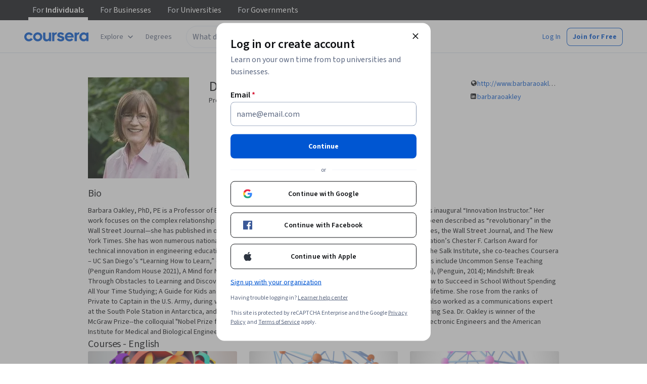

--- FILE ---
content_type: application/javascript
request_url: https://d3njjcbhbojbot.cloudfront.net/webapps/r2-builds/br/partners-graphql/7.2e412351c481e09bcb7a.js
body_size: 10334
content:
(window.webpackJsonp=window.webpackJsonp||[]).push([[7],{"1dWI":function(module,exports,e){"use strict";var t=this&&this.__importDefault||function(e){return e&&e.__esModule?e:{default:e}};Object.defineProperty(exports,"__esModule",{value:!0});const r=t(e("GKsG")),n=t(e("iGw1")),o=t(e("gFm5"));exports.default=function(e){const t=r.default(e.email.toLowerCase()),a=o.default(t);if(!a)return;const{domains:s,domainThreshold:i,distanceFunction:d,secondLevelDomains:l,topLevelDomains:c}=e;if(l&&c&&-1!==l.indexOf(a.secondLevelDomain)&&-1!==c.indexOf(a.topLevelDomain))return;let u=n.default({domain:a.domain,domains:s,distanceFunction:d,threshold:i});if(u)return u==a.domain?void 0:{address:a.address,domain:u,full:a.address+"@"+u};const f=n.default({domain:a.secondLevelDomain,domains:l,distanceFunction:d,threshold:e.secondLevelThreshold}),p=n.default({domain:a.topLevelDomain,domains:c,distanceFunction:d,threshold:e.topLevelThreshold});if(a.domain){u=a.domain;let e=!1;if(f&&f!=a.secondLevelDomain&&(u=u.replace(a.secondLevelDomain,f),e=!0),p&&p!=a.topLevelDomain&&""!==a.secondLevelDomain&&(u=u.replace(new RegExp(a.topLevelDomain+"$"),p),e=!0),e)return{address:a.address,domain:u,full:a.address+"@"+u}}}},"2iAW":function(module,e,t){"use strict";var r=t("E+oP"),n=t.n(r),o=(t("UB5X"),/^[a-zA-Z0-9!#$%&'*+\/=?\^_`{|}~\-]+(?:\.[a-zA-Z0-9!#$%&'*+\/=?\^_`{|}~\-]+)*@(?:[a-zA-Z0-9](?:[a-zA-Z0-9\-]*[a-zA-Z0-9])?\.)+[a-zA-Z0-9](?:[a-zA-Z0-9\-]*[a-zA-Z0-9])?$/);function runValidations(e,t){var r=this,n=!1;return t.length>0&&t.some((function(t){return n=t.apply(r,[e])})),n}t.d(e,"c",(function(){return runValidations})),t.d(e,"b",(function(){return validation_required})),t.d(e,"a",(function(){return validation_email}));var validation_required=function(e){var t=arguments.length>1&&void 0!==arguments[1]?arguments[1]:"This is a required field.";return!!n()(e)&&t},validation_email=function(e){var t=arguments.length>1&&void 0!==arguments[1]?arguments[1]:"Please enter a valid email address.";return!n()(e)&&!e.match(o)&&t}},"4O/9":function(module,exports,e){var t=e("Sxd8"),r="Expected a function";module.exports=function(e,n){var o;if("function"!=typeof n)throw new TypeError(r);return e=t(e),function(){return--e>0&&(o=n.apply(this,arguments)),e<=1&&(n=void 0),o}}},"6crI":function(module,e,t){"use strict";var r=t("q1tI"),n=Object.prototype.hasOwnProperty;function find(e,t,r){for(r of e.keys())if(dequal(r,t))return r}function dequal(e,t){var r,o,a;if(e===t)return!0;if(e&&t&&(r=e.constructor)===t.constructor){if(r===Date)return e.getTime()===t.getTime();if(r===RegExp)return e.toString()===t.toString();if(r===Array){if((o=e.length)===t.length)for(;o--&&dequal(e[o],t[o]););return-1===o}if(r===Set){if(e.size!==t.size)return!1;for(o of e){if((a=o)&&"object"==typeof a&&!(a=find(t,a)))return!1;if(!t.has(a))return!1}return!0}if(r===Map){if(e.size!==t.size)return!1;for(o of e){if((a=o[0])&&"object"==typeof a&&!(a=find(t,a)))return!1;if(!dequal(o[1],t.get(a)))return!1}return!0}if(r===ArrayBuffer)e=new Uint8Array(e),t=new Uint8Array(t);else if(r===DataView){if((o=e.byteLength)===t.byteLength)for(;o--&&e.getInt8(o)===t.getInt8(o););return-1===o}if(ArrayBuffer.isView(e)){if((o=e.byteLength)===t.byteLength)for(;o--&&e[o]===t[o];);return-1===o}if(!r||"object"==typeof e){for(r in o=0,e){if(n.call(e,r)&&++o&&!n.call(t,r))return!1;if(!(r in t&&dequal(e[r],t[r])))return!1}return Object.keys(t).length===o}}return e!=e&&t!=t}function useDeepCompareMemoize(e){var t=r.useRef(e),n=r.useRef(0);return dequal(e,t.current)||(t.current=e,n.current+=1),r.useMemo((function(){return t.current}),[n.current])}function useDeepCompareEffect(e,t){return r.useEffect(e,useDeepCompareMemoize(t))}t.d(e,"a",(function(){return useDeepCompareEffect}))},"6jfR":function(module,exports,e){"use strict";var t=this&&this.__importDefault||function(e){return e&&e.__esModule?e:{default:e}};Object.defineProperty(exports,"__esModule",{value:!0}),exports.POPULAR_TLDS=exports.POPULAR_DOMAINS=exports.run=void 0;const r=t(e("FjFL"));exports.run=r.default;const n=e("qbGs");Object.defineProperty(exports,"POPULAR_DOMAINS",{enumerable:!0,get:function(){return n.POPULAR_DOMAINS}}),Object.defineProperty(exports,"POPULAR_TLDS",{enumerable:!0,get:function(){return n.POPULAR_TLDS}});const o={run:r.default,POPULAR_DOMAINS:n.POPULAR_DOMAINS,POPULAR_TLDS:n.POPULAR_TLDS};exports.default=o},"9VAq":function(module,e,t){"use strict";var r=t("q1tI"),n=t("MnCE"),o=t("oyNZ"),a=["title"];function _extends(){return(_extends=Object.assign?Object.assign.bind():function(e){for(var t=1;t<arguments.length;t++){var r=arguments[t];for(var n in r)({}).hasOwnProperty.call(r,n)&&(e[n]=r[n])}return e}).apply(null,arguments)}var SvgCircleWarningOutline=function(e){var t=e.title,n=void 0===t?"Outlined Circle Warning":t,s=function(e,t){if(null==e)return{};var r,n,o=function(e,t){if(null==e)return{};var r={};for(var n in e)if({}.hasOwnProperty.call(e,n)){if(-1!==t.indexOf(n))continue;r[n]=e[n]}return r}(e,t);if(Object.getOwnPropertySymbols){var a=Object.getOwnPropertySymbols(e);for(n=0;n<a.length;n++)r=a[n],-1===t.indexOf(r)&&{}.propertyIsEnumerable.call(e,r)&&(o[r]=e[r])}return o}(e,a);return(r.createElement(o.a,_extends({title:n},s,{viewBox:"0 0 48 48"}),r.createElement("path",{d:"M24,46 C11.869,46 2,36.131 2,24 C2,11.869 11.869,2 24,2 C36.131,2 46,11.869 46,24 C46,36.131 36.131,46 24,46 M24,0 C10.767,0 0,10.767 0,24 C0,37.233 10.767,48 24,48 C37.233,48 48,37.233 48,24 C48,10.767 37.233,0 24,0"}),r.createElement("path",{d:"M24,31 C25.105,31 26,31.896 26,33 C26,34.104 25.105,35 24,35 C22.895,35 22,34.104 22,33 C22,31.896 22.895,31 24,31 Z M25.5,14 L25,28 L23,28 L22.5,14 L25.5,14 Z"})))};(SvgCircleWarningOutline=Object(n.f)(SvgCircleWarningOutline)).displayName="SvgCircleWarningOutline",e.a=SvgCircleWarningOutline},FjFL:function(module,exports,e){"use strict";var t=this&&this.__importDefault||function(e){return e&&e.__esModule?e:{default:e}};Object.defineProperty(exports,"__esModule",{value:!0});const r=t(e("v40O")),n=t(e("1dWI")),o=t(e("JnRR"));exports.default=function(e){const t=o.default(e);r.default(t||{});const a=n.default(t);return!a&&e.empty&&e.empty(),a&&e.suggested&&e.suggested(a),a}},G0Xo:function(module,e,t){"use strict";var r=t("q1tI"),n=t("MnCE"),o=t("oyNZ"),a=["title"];function _extends(){return(_extends=Object.assign?Object.assign.bind():function(e){for(var t=1;t<arguments.length;t++){var r=arguments[t];for(var n in r)({}).hasOwnProperty.call(r,n)&&(e[n]=r[n])}return e}).apply(null,arguments)}var SvgApple=function(e){var t=e.title,n=void 0===t?"Apple":t,s=function(e,t){if(null==e)return{};var r,n,o=function(e,t){if(null==e)return{};var r={};for(var n in e)if({}.hasOwnProperty.call(e,n)){if(-1!==t.indexOf(n))continue;r[n]=e[n]}return r}(e,t);if(Object.getOwnPropertySymbols){var a=Object.getOwnPropertySymbols(e);for(n=0;n<a.length;n++)r=a[n],-1===t.indexOf(r)&&{}.propertyIsEnumerable.call(e,r)&&(o[r]=e[r])}return o}(e,a);return(r.createElement(o.a,_extends({title:n},s,{viewBox:"0 0 1000 1187.198"}),r.createElement("path",{d:"M979.042 925.188c-17.954 41.477-39.206 79.657-63.828 114.759-33.563 47.853-61.044 80.976-82.222 99.37-32.83 30.192-68.006 45.654-105.672 46.533-27.041 0-59.652-7.694-97.611-23.303-38.085-15.536-73.084-23.23-105.086-23.23-33.563 0-69.56 7.694-108.061 23.23-38.561 15.609-69.625 23.743-93.376 24.55-36.12 1.538-72.123-14.364-108.06-47.78-22.938-20.006-51.627-54.302-85.997-102.888-36.875-51.883-67.191-112.047-90.942-180.639C12.751 781.703 0 709.96 0 640.504c0-79.562 17.192-148.183 51.627-205.687 27.063-46.19 63.066-82.625 108.127-109.373 45.06-26.748 93.749-40.378 146.182-41.25 28.69 0 66.312 8.874 113.066 26.315 46.622 17.5 76.557 26.374 89.682 26.374 9.812 0 43.068-10.376 99.443-31.064 53.313-19.185 98.307-27.129 135.168-24 99.883 8.062 174.923 47.436 224.828 118.372-89.33 54.126-133.52 129.936-132.64 227.188.806 75.751 28.287 138.788 82.295 188.84 24.476 23.23 51.81 41.183 82.222 53.934-6.595 19.127-13.557 37.447-20.958 55.035zM749.964 23.75c0 59.374-21.692 114.81-64.928 166.122-52.176 61-115.286 96.248-183.724 90.686a184.836 184.836 0 01-1.378-22.497c0-56.999 24.813-117.998 68.878-167.874 21.999-25.253 49.978-46.25 83.907-63 33.856-16.5 65.88-25.625 95.999-27.187.88 7.937 1.246 15.875 1.246 23.75z"})))};(SvgApple=Object(n.f)(SvgApple)).displayName="SvgApple",e.a=SvgApple},GKsG:function(module,exports,e){"use strict";Object.defineProperty(exports,"__esModule",{value:!0}),exports.default=function(e){return encodeURI(e).replace(/%20/g," ").replace(/%25/g,"%").replace(/%5E/g,"^").replace(/%60/g,"`").replace(/%7B/g,"{").replace(/%7C/g,"|").replace(/%7D/g,"}")}},HZII:function(module,exports,e){var t=e("4O/9");module.exports=function(e){return t(2,e)}},JU9I:function(module,e,t){"use strict";var r=t("q1tI"),n=t("MnCE"),o=t("oyNZ"),a=["title"];function _extends(){return(_extends=Object.assign?Object.assign.bind():function(e){for(var t=1;t<arguments.length;t++){var r=arguments[t];for(var n in r)({}).hasOwnProperty.call(r,n)&&(e[n]=r[n])}return e}).apply(null,arguments)}var SvgFacebook=function(e){var t=e.title,n=void 0===t?"Facebook":t,s=function(e,t){if(null==e)return{};var r,n,o=function(e,t){if(null==e)return{};var r={};for(var n in e)if({}.hasOwnProperty.call(e,n)){if(-1!==t.indexOf(n))continue;r[n]=e[n]}return r}(e,t);if(Object.getOwnPropertySymbols){var a=Object.getOwnPropertySymbols(e);for(n=0;n<a.length;n++)r=a[n],-1===t.indexOf(r)&&{}.propertyIsEnumerable.call(e,r)&&(o[r]=e[r])}return o}(e,a);return(r.createElement(o.a,_extends({title:n},s,{viewBox:"0 0 24 24"}),r.createElement("path",{d:"M22.675 0h-21.35c-.732 0-1.325.593-1.325 1.325v21.351c0 .731.593 1.324 1.325 1.324h11.495v-9.294h-3.128v-3.622h3.128v-2.671c0-3.1 1.893-4.788 4.659-4.788 1.325 0 2.463.099 2.795.143v3.24l-1.918.001c-1.504 0-1.795.715-1.795 1.763v2.313h3.587l-.467 3.622h-3.12v9.293h6.116c.73 0 1.323-.593 1.323-1.325v-21.35c0-.732-.593-1.325-1.325-1.325z"})))};(SvgFacebook=Object(n.f)(SvgFacebook)).displayName="SvgFacebook",e.a=SvgFacebook},JnRR:function(module,exports,e){"use strict";Object.defineProperty(exports,"__esModule",{value:!0});const t=e("qbGs");exports.default=function(e){return{email:e.email,domains:e.domains||t.DEFAULT_CONFIG.domains,topLevelDomains:e.topLevelDomains||t.DEFAULT_CONFIG.topLevelDomains,secondLevelDomains:e.secondLevelDomains||t.DEFAULT_CONFIG.secondLevelDomains,distanceFunction:e.distanceFunction||t.DEFAULT_CONFIG.distanceFunction,domainThreshold:e.domainThreshold||t.DEFAULT_CONFIG.domainThreshold,secondLevelThreshold:e.secondLevelThreshold||t.DEFAULT_CONFIG.secondLevelThreshold,topLevelThreshold:e.topLevelThreshold||t.DEFAULT_CONFIG.topLevelThreshold,suggested:e.suggested||void 0,empty:e.suggested||void 0}}},OWxt:function(module,e,t){"use strict";var r=t("acd4"),n=t("/5n7"),o=t("wLNJ"),a=t("q1tI"),s=t.n(a),i=t("iuhU"),d=t("kRN+"),l=t("pMMM"),c=t("oDcD"),u=t("8ggn"),f=t("6tXx"),p=t("6SGe"),h=t("64Kq"),v=t("tn4l"),b=t("8nPs"),w=t("OhL7"),m=t("cnkd"),g=t("SrjX");var y=Object(m.a)("password-field",["root","focused","label","formValidationStatus","formSupportText","validationIcon","valid","invalid","readOnly","disabled"]),O=Object(w.c)(".",y.root,"{margin-top:var(--cds-spacing-100);&:only-child{margin-top:0;}input::placeholder,input:hover::placeholder{color:var(--cds-color-neutral-primary-weak);}}.",y.label,"{margin:0;}.",y.formValidationStatus,"{margin-top:var(--cds-spacing-100);&+.",y.root,"{margin-top:var(--cds-spacing-50);}}.",y.formSupportText,"{margin:var(--cds-spacing-50) 0 0;}&.",y.valid,",&.",y.invalid,"{.",y.validationIcon,"{padding-left:0;padding-right:var(--cds-spacing-50);}}&.",y.valid,"{.",y.root,"{&.",y.focused,"{.",y.validationIcon,"{color:var(--cds-color-feedback-success-hover);}}&:hover{background:var(--cds-color-feedback-background-success-weak);.",y.validationIcon,"{color:var(--cds-color-feedback-success-hover);}}}}&.",y.invalid,"{.",y.root,"{&.",y.focused,"{.",y.validationIcon,"{color:var(--cds-color-feedback-error-hover);}}&:hover{background:var(--cds-color-feedback-background-error-weak);.",y.validationIcon,"{color:var(--cds-color-feedback-error-hover);}}}}&.",y.readOnly,"{.",y.root,"{background:var(--cds-color-neutral-background-primary-weak);}}"),P={name:"m77wrh",styles:"padding-left:0;margin-left:var(--cds-spacing-50);padding-right:6px"},j=Object(w.c)("height:36px;width:36px;box-shadow:inset 0 0 0 1px var(--iconButton-boxShadowColor);background-color:var(--iconButton-background);color:var(--iconButton-color);--iconButton-boxShadowColor:transparent;--iconButton-background:unset;--iconButton-color:var(--cds-color-neutral-primary);&:hover,&.",g.a.focusVisible,"{--iconButton-color:var(--cds-color-interactive-primary-hover);}&.",g.a.focusVisible,"{--iconButton-background:var(\n      --cds-color-interactive-background-primary-hover-weak\n    );}&:active{--iconButton-background:var(\n      --cds-color-interactive-background-primary-pressed-weak\n    );--iconButton-color:var(--cds-color-interactive-primary-pressed);}&.",y.disabled,"{--iconButton-color:var(--cds-color-neutral-disabled-strong);}"),I=O,S=t("7dCO"),A=t("Gok7"),L=t("hvQS"),k=t("JYd8"),D=Object(k.a)("EyeHiddenIcon",{ltr:{large:function(e){return s.a.createElement(s.a.Fragment,null,s.a.createElement("path",{d:"M12.48 7.52c.29.293.527.643.707 1.053.181.41.285.837.313 1.281a.716.716 0 01-.223.531.728.728 0 01-.527.22.754.754 0 01-.546-.22.713.713 0 01-.225-.53 1.666 1.666 0 00-.094-.772 1.808 1.808 0 00-.385-.614 1.542 1.542 0 00-.594-.386c-.229-.083-.482-.11-.76-.083a.717.717 0 01-.532-.223.728.728 0 01-.218-.527c0-.208.073-.385.218-.531a.723.723 0 01.532-.219c.444.028.868.128 1.27.302a3.38 3.38 0 011.063.719zM10 5.5c-.232 0-.457.007-.677.022-.22.014-.439.041-.658.08a.924.924 0 01-.592-.112.729.729 0 01-.365-.459.72.72 0 01.073-.573.619.619 0 01.464-.317c.295-.052.587-.089.877-.11.29-.02.582-.031.878-.031 1.861 0 3.573.476 5.135 1.427 1.563.951 2.748 2.261 3.555 3.93.054.11.091.216.112.32a1.647 1.647 0 010 .646c-.02.104-.052.212-.094.323a7.567 7.567 0 01-.914 1.477c-.363.46-.76.89-1.19 1.294a.704.704 0 01-1.042-.087.725.725 0 01-.177-.552c.021-.2.108-.375.26-.528.362-.32.684-.667.967-1.042.283-.375.53-.777.742-1.208a7.692 7.692 0 00-3.01-3.302A8.266 8.266 0 0010 5.5zM10 16a9.216 9.216 0 01-5.02-1.448 10.361 10.361 0 01-3.607-3.848.939.939 0 01-.133-.34 2.1 2.1 0 010-.729.961.961 0 01.135-.343c.32-.625.693-1.209 1.12-1.75a9.42 9.42 0 011.463-1.48L2.396 4.5a.718.718 0 01-.23-.52c0-.195.077-.369.23-.522a.729.729 0 011.062 0l13.084 13.084c.152.152.229.326.229.52a.718.718 0 01-.23.521.73.73 0 01-1.062 0l-2.187-2.166A9.547 9.547 0 0110 16zM5.02 7.146c-.485.389-.937.816-1.353 1.281-.417.465-.757.99-1.021 1.573a7.692 7.692 0 003.01 3.302A8.266 8.266 0 0010 14.5a7.64 7.64 0 001.065-.073c.345-.048.692-.114 1.04-.198l-.938-.937c-.195.07-.39.121-.584.156A3.315 3.315 0 0110 13.5c-.972 0-1.799-.34-2.48-1.02-.68-.681-1.02-1.508-1.02-2.48 0-.194.024-.389.073-.583.048-.195.094-.39.135-.584L5.021 7.146z",fill:"currentColor"}))}}},!1),x=Object(k.a)("EyeIcon",{ltr:{large:function(e){return s.a.createElement(s.a.Fragment,null,s.a.createElement("path",{d:"M10 13.5c.972 0 1.799-.34 2.48-1.02.68-.681 1.02-1.508 1.02-2.48s-.34-1.799-1.02-2.48C11.798 6.84 10.971 6.5 10 6.5s-1.799.34-2.48 1.02C6.84 8.202 6.5 9.029 6.5 10s.34 1.799 1.02 2.48c.681.68 1.508 1.02 2.48 1.02zm0-1.5a1.929 1.929 0 01-1.417-.583A1.929 1.929 0 018 10c0-.556.195-1.028.583-1.417A1.929 1.929 0 0110 8c.556 0 1.028.194 1.417.583.389.39.583.861.583 1.417s-.194 1.028-.583 1.417A1.928 1.928 0 0110 12zm0 4a9.078 9.078 0 01-4.98-1.448 10.637 10.637 0 01-3.603-3.823 1.13 1.13 0 01-.146-.35 1.682 1.682 0 010-.754c.028-.125.076-.243.146-.354A10.636 10.636 0 015.02 5.448 9.078 9.078 0 0110 4c1.805 0 3.464.483 4.978 1.448a10.636 10.636 0 013.604 3.823c.07.11.119.227.146.35a1.68 1.68 0 010 .754 1.121 1.121 0 01-.146.354 10.637 10.637 0 01-3.604 3.823A9.077 9.077 0 0110 16zm0-1.5a8.123 8.123 0 004.313-1.208A8.085 8.085 0 0017.354 10a8.085 8.085 0 00-3.041-3.292A8.123 8.123 0 0010 5.5a8.123 8.123 0 00-4.312 1.208A8.085 8.085 0 002.646 10a8.085 8.085 0 003.042 3.292A8.123 8.123 0 0010 14.5z",fill:"currentColor"}))}}},!1),z=t("7SZd"),E={hidePassword:"Hide password",showPassword:"Show password",passwordIsHidden:"Your password is hidden",passwordIsShown:"Your password is shown"},C={hidePassword:"隐藏密码",showPassword:"显示密码",passwordIsHidden:"您的密码已隐藏",passwordIsShown:"您的密码已显示"},M={ar:{hidePassword:"إخفاء كلمة المرور",showPassword:"إظهار كلمة المرور",passwordIsHidden:"كلمة مرورك مخفية",passwordIsShown:"كلمة مرورك ظاهرة"},az:{hidePassword:"Şifrəni gizlət",showPassword:"Şifrəni göstər",passwordIsHidden:"Şifrəniz gizlidir",passwordIsShown:"Şifrə göstərilir"},de:{hidePassword:"Passwort ausblenden",showPassword:"Passwort anzeigen",passwordIsHidden:"Ihr Passwort ist ausgeblendet",passwordIsShown:"Ihr Passwort ist eingeblendet"},el:{hidePassword:"Απόκρυψη κωδικού πρόσβασης",showPassword:"Προβολή κωδικού πρόσβασης",passwordIsHidden:"Ο κωδικός πρόσβασής σας είναι κρυφός",passwordIsShown:"Ο κωδικός πρόσβασής σας εμφανίζεται"},en:E,"en-US":E,es:{hidePassword:"Ocultar contraseña",showPassword:"Mostrar contraseña",passwordIsHidden:"Tu contraseña está oculta",passwordIsShown:"Tu contraseña se muestra"},"fa-af":{hidePassword:"رمز پنهان کنید",showPassword:"رمز نشان دهید",passwordIsHidden:"رمزعبور شما پنهان است",passwordIsShown:"رمز شما نشان داده میشود"},fr:{hidePassword:"Masquer le mot de passe",showPassword:"Afficher le mot de passe",passwordIsHidden:"Votre mot de passe est masqué",passwordIsShown:"Votre mot de passe est affiché"},hi:{hidePassword:"पासवर्ड छिपाएँ",showPassword:"पासवर्ड दिखाएँ",passwordIsHidden:"आपका पासवर्ड छिपा हुआ है",passwordIsShown:"आपका पासवर्ड दिख रहा है"},hu:{hidePassword:"Jelszó elrejtése",showPassword:"Jelszó megjelenítése",passwordIsHidden:"A jelszavát elrejtettük",passwordIsShown:"A jelszavát megjelenítettük"},id:{hidePassword:"Sembunyikan kata sandi",showPassword:"Tampilkan kata sandi",passwordIsHidden:"Sandi Anda disembunyikan",passwordIsShown:"Sandi Anda ditampilkan"},it:{hidePassword:"Nascondi password",showPassword:"Mostra password",passwordIsHidden:"Password nascosta",passwordIsShown:"Password visualizzata"},ja:{hidePassword:"パスワードを非表示にする",showPassword:"パスワードを表示する",passwordIsHidden:"パスワードが非表示になっています",passwordIsShown:"パスワードが表示されております"},kk:{hidePassword:"Құпиясөзді жасыру",showPassword:"Құпиясөзді көрсету",passwordIsHidden:"Құпия сөзіңіз жасырылған",passwordIsShown:"Құпия сөзіңіз көрсетіледі"},ko:{hidePassword:"암호 숨기기",showPassword:"암호 표시",passwordIsHidden:"암호 숨김",passwordIsShown:"암호 표시됨"},nl:{hidePassword:"Wachtwoord verbergen",showPassword:"Wachtwoord tonen",passwordIsHidden:"Je wachtwoord is verborgen",passwordIsShown:"Je wachtwoord wordt getoond"},pl:{hidePassword:"Ukryj hasło",showPassword:"Pokaż hasło",passwordIsHidden:"Twoje hasło jest ukryte",passwordIsShown:"Twoje hasło jest wyświetlane"},ps:{hidePassword:"پټ نوم پټ کړئ",showPassword:"پټ نوم ښکاره کړئ",passwordIsHidden:"ستاسو پټنوم پټ دی",passwordIsShown:"ستاسو پټنوم ښودل شوی"},pt:{hidePassword:"Ocultar senha",showPassword:"Exibir senha",passwordIsHidden:"Sua senha está oculta",passwordIsShown:"Sua senha está visível"},ru:{hidePassword:"Скрыть пароль",showPassword:"Показать пароль",passwordIsHidden:"Ваш пароль скрыт",passwordIsShown:"Ваш пароль отображен"},sv:{hidePassword:"Dölj lösenord",showPassword:"Visa lösenord",passwordIsHidden:"Ditt lösenord är dolt",passwordIsShown:"Ditt lösenord visas"},th:{hidePassword:"ซ่อนรหัสผ่าน",showPassword:"แสดงรหัสผ่าน",passwordIsHidden:"รหัสผ่านของคุณถูกซ่อนอยู่",passwordIsShown:"รหัสผ่านของคุณแสดงขึ้น"},tr:{hidePassword:"Parolayı Gizle",showPassword:"Parolayı Göster",passwordIsHidden:"Şifreniz gizli",passwordIsShown:"Şifreniz gösteriliyor"},uk:{hidePassword:"Приховати пароль",showPassword:"Показати пароль",passwordIsHidden:"Ваш пароль приховано",passwordIsShown:"Ваш пароль показано"},uz:{hidePassword:"Parolni yashirish",showPassword:"Parolni koʻrsatish",passwordIsHidden:"Parolingiz yashirilgan",passwordIsShown:"Parolingiz koʻrsatilgan"},vi:{hidePassword:"Ẩn mật khẩu",showPassword:"Hiển thị mật khẩu",passwordIsHidden:"Mật khẩu của bạn bị ẩn",passwordIsShown:"Mật khẩu của bạn được hiển thị"},"zh-tw":C,"zh-hk":C,"zh-mo":C,zh:{hidePassword:"隐藏密码",showPassword:"显示密码",passwordIsHidden:"您的密码已隐藏",passwordIsShown:"您的密码已显示"}},T=["visible","setVisibility","disabled"],VisibilityToggle_esm=function(e){var t,r=e.visible,a=e.setVisibility,s=e.disabled,d=Object(n.c)(e,T),l=Object(S.a)(M);return Object(o.c)(z.a,Object.assign({disableTypography:!0,css:P,position:"end"},{children:[Object(o.b)(A.a,Object.assign({"aria-live":"polite"},{children:r?l.format("passwordIsShown"):l.format("passwordIsHidden")}),void 0),Object(o.b)(L.a,Object.assign({className:Object(i.a)((t={},t[y.disabled]=s,t)),disabled:s},d,{"aria-label":r?l.format("hidePassword"):l.format("showPassword"),css:j,onClick:function(){a(!r)}},{children:r?Object(o.b)(D,{size:"medium"},void 0):Object(o.b)(x,{size:"medium"},void 0)}),void 0)]}),void 0)},N=["autoComplete","className","label","renderLabel","inputRef","id","supportText","validationLabel","validationStatus","readOnly","fullWidth","disabled","invert","optional","onChange","inputProps","necessityIndicator","aria-label","aria-labelledby"],H=s.a.forwardRef((function(e,t){var s,w=e.autoComplete,m=void 0===w?"off":w,g=e.className,O=e.label,P=e.renderLabel,j=e.inputRef,S=e.id,A=e.supportText,L=e.validationLabel,k=e.validationStatus,D=e.readOnly,x=e.fullWidth,z=e.disabled,E=e.invert,C=e.optional,M=e.onChange,T=e.inputProps,H=e.necessityIndicator,F=e["aria-label"],R=e["aria-labelledby"],U=Object(n.c)(e,N),q=Object(a.useState)(!1),G=q[0],B=q[1],V=Object(r.a)(S),Z=A?V+"-support-text":void 0,W=k&&L?V+"-validation-label":void 0;return Object(o.c)(v.a,Object.assign({ref:t,className:Object(i.a)((s={},s[y.readOnly]=D,s[y.valid]="success"===k,s[y.invalid]="error"===k,s),g),css:I,disabled:z,fullWidth:x,id:V,invert:E,optional:C,supportText:A,validationStatus:k},{children:[(O||P)&&Object(o.b)(h.a,Object.assign({className:y.label,necessityIndicator:!H&&C?"text":H,renderLabel:P},{children:O}),void 0),A&&Object(o.b)(p.a,Object.assign({className:y.formSupportText},{children:A}),void 0),k&&L&&Object(o.b)(c.a,{hideIcon:!0,className:y.formValidationStatus,label:L},void 0),Object(o.b)(f.a,Object.assign({},U,{autoComplete:m,classes:{root:y.root,focused:y.focused},fullWidth:x,inputProps:Object(n.b)({"aria-label":F||O,"aria-labelledby":R,"aria-describedby":Object(u.a)(W,Z)},T),inputRef:j,readOnly:D,suffix:Object(o.c)(o.a,{children:["success"===k&&Object(o.b)(b.a,Object.assign({"aria-hidden":!0,className:y.validationIcon,"data-testid":"success-suffix",position:"end",validationStatus:"success",verticallyAligned:"center"},{children:Object(o.b)(d.a,{size:"medium"},void 0)}),void 0),"error"===k&&Object(o.b)(b.a,Object.assign({"aria-hidden":!0,className:y.validationIcon,"data-testid":"error-suffix",position:"end",validationStatus:"error",verticallyAligned:"center"},{children:Object(o.b)(l.a,{size:"medium"},void 0)}),void 0),Object(o.b)(VisibilityToggle_esm,{"aria-controls":V,disabled:z,setVisibility:B,visible:G},void 0)]},void 0),type:G?"text":"password",onChange:M}),void 0)]}),void 0)}));e.a=H},UB5X:function(module,exports,e){var t=e("NykK"),r=e("ExA7"),n="[object Number]";module.exports=function(e){return"number"==typeof e||r(e)&&t(e)==n}},WS1A:function(module,exports,e){"use strict";Object.defineProperty(exports,"__esModule",{value:!0}),exports.default=function(e,t){if(!e)throw new Error(t)}},X9Hz:function(module,exports,e){"use strict";Object.defineProperty(exports,"__esModule",{value:!0});const t=/\s/;exports.default=function(e){return e.trim?e.trim():function(e){if(e.trimRight)return e.trimRight();let r=e.length;for(;t.test(e.charAt(--r)););return e.slice(0,r+1)}(function(e){return e.trimLeft?e.trimLeft():e.replace(/^\s\s*/,"")}(e))}},fuoq:function(module,e,t){"use strict";var r=t("q1tI"),n=t("MnCE"),o=t("oyNZ"),a=["title"];function _extends(){return(_extends=Object.assign?Object.assign.bind():function(e){for(var t=1;t<arguments.length;t++){var r=arguments[t];for(var n in r)({}).hasOwnProperty.call(r,n)&&(e[n]=r[n])}return e}).apply(null,arguments)}var SvgSuccess=function(e){var t=e.title,n=void 0===t?"Success":t,s=function(e,t){if(null==e)return{};var r,n,o=function(e,t){if(null==e)return{};var r={};for(var n in e)if({}.hasOwnProperty.call(e,n)){if(-1!==t.indexOf(n))continue;r[n]=e[n]}return r}(e,t);if(Object.getOwnPropertySymbols){var a=Object.getOwnPropertySymbols(e);for(n=0;n<a.length;n++)r=a[n],-1===t.indexOf(r)&&{}.propertyIsEnumerable.call(e,r)&&(o[r]=e[r])}return o}(e,a);return(r.createElement(o.a,_extends({title:n},s,{viewBox:"0 0 48 48"}),r.createElement("path",{d:"M24,46 C11.869,46 2,36.131 2,24 C2,11.869 11.869,2 24,2 C36.131,2 46,11.869 46,24 C46,36.131 36.131,46 24,46 M24,0 C10.767,0 0,10.767 0,24 C0,37.233 10.767,48 24,48 C37.233,48 48,37.233 48,24 C48,10.767 37.233,0 24,0"}),r.createElement("polygon",{points:"23.1802 31.0781 14.8312 22.7281 13.4172 24.1421 23.6092 34.3341 34.9902 14.6341 33.2582 13.6341"})))};(SvgSuccess=Object(n.f)(SvgSuccess)).displayName="SvgSuccess",e.a=SvgSuccess},gFm5:function(module,exports,e){"use strict";var t=this&&this.__importDefault||function(e){return e&&e.__esModule?e:{default:e}};Object.defineProperty(exports,"__esModule",{value:!0});const r=t(e("X9Hz")),n=2;exports.default=function(e){const t=r.default(e).split("@");if(t.length<n)return!1;for(let e=0;e<t.length;e++)if(""===t[e])return!1;let o="",a="";const s=t.pop(),i=s.split(".");if(0===i.length)return!1;if(1==i.length)a=i[0];else{o=i[0];for(let e=1;e<i.length;e++)a+=i[e]+".";a=a.substring(0,a.length-1)}return{topLevelDomain:a,secondLevelDomain:o,domain:s,address:t.join("@")}}},iGw1:function(module,exports,e){"use strict";Object.defineProperty(exports,"__esModule",{value:!0}),exports.default=function(e){const{domain:t,domains:r,distanceFunction:n,threshold:o}=e;let a,s=1/0,i=null;if(t&&r){for(let e=0;e<r.length;e++){if(t===r[e])return t;a=n(t,r[e]),a<s&&(s=a,i=r[e])}return s<=o&&null!==i?i:void 0}}},"k/KH":function(module,exports,e){"use strict";Object.defineProperty(exports,"__esModule",{value:!0}),exports.default=function(e,t){if(null==e||0===e.length)return null==t||0===t.length?0:t.length;if(null==t||0===t.length)return e.length;let r=0,n=0,o=0,a=0;for(;r+n<e.length&&r+o<t.length;){if(e.charAt(r+n)==t.charAt(r+o))a++;else{n=0,o=0;for(let a=0;a<5;a++){if(r+a<e.length&&e.charAt(r+a)==t.charAt(r)){n=a;break}if(r+a<t.length&&e.charAt(r)==t.charAt(r+a)){o=a;break}}}r++}return(e.length+t.length)/2-a}},pNJH:function(module,e,t){"use strict";var r=t("q1tI"),n=t("17x9"),o=t.n(n),a=t("eJRr"),s=t("CsdX");function _typeof(e){return(_typeof="function"==typeof Symbol&&"symbol"==typeof Symbol.iterator?function(e){return typeof e}:function(e){return e&&"function"==typeof Symbol&&e.constructor===Symbol&&e!==Symbol.prototype?"symbol":typeof e})(e)}function _extends(){return(_extends=Object.assign?Object.assign.bind():function(e){for(var t=1;t<arguments.length;t++){var r=arguments[t];for(var n in r)({}).hasOwnProperty.call(r,n)&&(e[n]=r[n])}return e}).apply(null,arguments)}function ownKeys(e,t){var r=Object.keys(e);if(Object.getOwnPropertySymbols){var n=Object.getOwnPropertySymbols(e);t&&(n=n.filter((function(t){return Object.getOwnPropertyDescriptor(e,t).enumerable}))),r.push.apply(r,n)}return r}function _objectSpread(e){for(var t=1;t<arguments.length;t++){var r=null!=arguments[t]?arguments[t]:{};t%2?ownKeys(Object(r),!0).forEach((function(t){_defineProperty(e,t,r[t])})):Object.getOwnPropertyDescriptors?Object.defineProperties(e,Object.getOwnPropertyDescriptors(r)):ownKeys(Object(r)).forEach((function(t){Object.defineProperty(e,t,Object.getOwnPropertyDescriptor(r,t))}))}return e}function _defineProperty(e,t,r){return(t=function(e){var t=function(e,t){if("object"!=_typeof(e)||!e)return e;var r=e[Symbol.toPrimitive];if(void 0!==r){var n=r.call(e,t||"default");if("object"!=_typeof(n))return n;throw new TypeError("@@toPrimitive must return a primitive value.")}return("string"===t?String:Number)(e)}(e,"string");return"symbol"==_typeof(t)?t:t+""}(t))in e?Object.defineProperty(e,t,{value:r,enumerable:!0,configurable:!0,writable:!0}):e[t]=r,e}var i=a.StyleSheet.create({Divider:{margin:0,height:1,border:"none",backgroundColor:s.b.divider},bgThemeDark:{backgroundColor:s.b.dividerThemeDark},flex1:{flex:1},dividerWrapper:{width:"100%",display:"flex",justifyContent:"space-between",alignItems:"center"}}),Divider=function(e){var t=e.htmlAttributes,n=void 0===t?{}:t,o=e.isThemeDark,a=void 0!==o&&o,d=e.style,l=void 0===d?{}:d,c=e.inset,u=void 0===c?0:c,f=e.isDoubleInset,p=void 0!==f&&f,h=e.children,v=r.createElement("hr",_extends({},n,Object(s.d)(i.Divider,a&&i.bgThemeDark),{style:_objectSpread({marginLeft:u,marginRight:p&&u},l)}));return h?(v=r.createElement("hr",_extends({},n,Object(s.d)(i.Divider,a&&i.bgThemeDark,i.flex1),{style:_objectSpread({marginLeft:u},l)})),r.createElement("div",Object(s.d)("Divider",i.dividerWrapper),v,h,v)):v};Divider.defaultProps={htmlAttributes:{},style:{},inset:0,isThemeDark:!1,isDoubleInset:!1},Divider.propTypes={htmlAttributes:o.a.object,isThemeDark:o.a.bool,inset:o.a.number,isDoubleInset:o.a.bool,style:o.a.object,children:o.a.node},e.a=Divider},qbGs:function(module,exports,e){"use strict";var t=this&&this.__importDefault||function(e){return e&&e.__esModule?e:{default:e}};Object.defineProperty(exports,"__esModule",{value:!0}),exports.POPULAR_TLDS=exports.POPULAR_DOMAINS=exports.DEFAULT_CONFIG=void 0;const r=t(e("k/KH")),n=["msn.com","bellsouth.net","telus.net","comcast.net","optusnet.com.au","earthlink.net","qq.com","sky.com","icloud.com","sympatico.ca","googlemail.com","att.net","xtra.co.nz","web.de","cox.net","gmail.com","ymail.com","aim.com","rogers.com","verizon.net","rocketmail.com","optonline.net","sbcglobal.net","aol.com","aim.com","me.com","mailw.com","btinternet.com","charter.net","shaw.ca","hey.com","proton.me","pm.com","protonmail.com","zoho.com","yandex.com","titan.email"];exports.POPULAR_DOMAINS=n;const o=["com","com.au","com.tw","co","ca","co.nz","co.uk","de","fr","it","ru","org","edu","gov","jp","nl","kr","se","eu","ie","co.il","us","at","be","dk","hk","es","gr","ch","no","cz","net","net.au","info","biz","mil","co.jp","sg","hu","uk","sk","ar","cf","cl","cn","ga","gq","ir","ml","mx","nu","nz","ph","pl","ro","tk","tw","ua","vg","ws","xn","za","app","au","ai","biz","br","blog","cloud","club","cc","de","dev","digital","fi","finance","id","in","io","me","mobi","network","pw","so","xyz","software","to","tech"];exports.POPULAR_TLDS=o;const a={domainThreshold:2,domains:n,secondLevelThreshold:2,secondLevelDomains:["yahoo","hotmail","mail","live","outlook"],topLevelThreshold:2,topLevelDomains:o,distanceFunction:r.default};exports.DEFAULT_CONFIG=a},"sI+w":function(module,e,t){"use strict";var r=t("q1tI"),n=t("MnCE"),o=t("oyNZ"),a=["title"];function _extends(){return(_extends=Object.assign?Object.assign.bind():function(e){for(var t=1;t<arguments.length;t++){var r=arguments[t];for(var n in r)({}).hasOwnProperty.call(r,n)&&(e[n]=r[n])}return e}).apply(null,arguments)}var SvgGoogle=function(e){var t=e.title,n=void 0===t?"Google":t,s=function(e,t){if(null==e)return{};var r,n,o=function(e,t){if(null==e)return{};var r={};for(var n in e)if({}.hasOwnProperty.call(e,n)){if(-1!==t.indexOf(n))continue;r[n]=e[n]}return r}(e,t);if(Object.getOwnPropertySymbols){var a=Object.getOwnPropertySymbols(e);for(n=0;n<a.length;n++)r=a[n],-1===t.indexOf(r)&&{}.propertyIsEnumerable.call(e,r)&&(o[r]=e[r])}return o}(e,a);return(r.createElement(o.a,_extends({title:n},s,{viewBox:"0 0 24 24"}),r.createElement("g",{fill:"none",fillRule:"evenodd"},r.createElement("path",{d:"M23.52 12.273c0-.851-.076-1.67-.218-2.455H12v4.642h6.458a5.52 5.52 0 01-2.394 3.622v3.01h3.878c2.269-2.088 3.578-5.165 3.578-8.82z",fill:"var(--cds-color-blue-500, #4285F4)",fillRule:"nonzero"}),r.createElement("path",{d:"M12 24c3.24 0 5.956-1.075 7.942-2.907l-3.878-3.011c-1.075.72-2.45 1.145-4.064 1.145-3.125 0-5.77-2.11-6.715-4.947H1.276v3.11A11.995 11.995 0 0012 24z",fill:"var(--cds-color-green-500, #34A853)",fillRule:"nonzero"}),r.createElement("path",{d:"M5.285 14.28A7.213 7.213 0 014.91 12c0-.79.136-1.56.376-2.28V6.61H1.276A11.995 11.995 0 000 12c0 1.936.464 3.77 1.276 5.39l4.01-3.11z",fill:"var(--cds-color-yellow-200, #FBBC05)",fillRule:"nonzero"}),r.createElement("path",{d:"M12 4.773c1.762 0 3.344.605 4.587 1.794l3.442-3.442C17.951 1.19 15.235 0 12 0 7.31 0 3.25 2.69 1.276 6.61l4.01 3.11C6.228 6.884 8.874 4.773 12 4.773z",fill:"var(--cds-color-red-600, #EA4335)",fillRule:"nonzero"}),r.createElement("path",{d:"M0 0h24v24H0z"}))))};(SvgGoogle=Object(n.f)(SvgGoogle)).displayName="SvgGoogle",e.a=SvgGoogle},v40O:function(module,exports,e){"use strict";var t=this&&this.__importDefault||function(e){return e&&e.__esModule?e:{default:e}};Object.defineProperty(exports,"__esModule",{value:!0});const r=t(e("WS1A"));exports.default=function(e){r.default(Array.isArray(e.domains),"domains must be an array"),r.default(Array.isArray(e.topLevelDomains),"topLevelDomains must be an array"),r.default(Array.isArray(e.secondLevelDomains),"secondLevelDomains must be an array"),r.default("function"==typeof e.distanceFunction,"distanceFunction must be a function")}},wMVG:function(module,e,t){"use strict";var r=t("q1tI"),n=t("MnCE"),o=t("oyNZ"),a=["title"];function _extends(){return(_extends=Object.assign?Object.assign.bind():function(e){for(var t=1;t<arguments.length;t++){var r=arguments[t];for(var n in r)({}).hasOwnProperty.call(r,n)&&(e[n]=r[n])}return e}).apply(null,arguments)}var SvgArrowLeft=function(e){var t=e.title,n=void 0===t?"Arrow Left":t,s=function(e,t){if(null==e)return{};var r,n,o=function(e,t){if(null==e)return{};var r={};for(var n in e)if({}.hasOwnProperty.call(e,n)){if(-1!==t.indexOf(n))continue;r[n]=e[n]}return r}(e,t);if(Object.getOwnPropertySymbols){var a=Object.getOwnPropertySymbols(e);for(n=0;n<a.length;n++)r=a[n],-1===t.indexOf(r)&&{}.propertyIsEnumerable.call(e,r)&&(o[r]=e[r])}return o}(e,a);return(r.createElement(o.a,_extends({title:n},s,{viewBox:"0 0 48 48"}),r.createElement("g",{transform:"translate(4.000000, 4.000000)"},r.createElement("polygon",{points:"20 0 0 20 20 40 21.414 38.586 3.828 21 40 21 40 19 3.828 19 21.414 1.414"}))))};(SvgArrowLeft=Object(n.f)(SvgArrowLeft)).displayName="SvgArrowLeft",e.a=SvgArrowLeft}}]);
//# sourceMappingURL=7.2e412351c481e09bcb7a.js.map

--- FILE ---
content_type: application/javascript
request_url: https://d3njjcbhbojbot.cloudfront.net/webapps/r2-builds/br/partners-graphql/8.3bfc1d9d7b071bbd11b7.js
body_size: 31986
content:
(window.webpackJsonp=window.webpackJsonp||[]).push([[8],{"1/j2":function(module,exports){var e={kind:"Document",definitions:[{kind:"OperationDefinition",operation:"query",name:{kind:"Name",value:"UserThirdPartyOrganizations"},variableDefinitions:[{kind:"VariableDefinition",variable:{kind:"Variable",name:{kind:"Name",value:"slug"}},type:{kind:"NonNullType",type:{kind:"NamedType",name:{kind:"Name",value:"String"}}},directives:[]}],directives:[],selectionSet:{kind:"SelectionSet",selections:[{kind:"Field",name:{kind:"Name",value:"NaptimeQueries"},arguments:[],directives:[],selectionSet:{kind:"SelectionSet",selections:[{kind:"Field",name:{kind:"Name",value:"ThirdPartyOrganizationsV1Resource"},arguments:[],directives:[],selectionSet:{kind:"SelectionSet",selections:[{kind:"Field",name:{kind:"Name",value:"bySlug"},arguments:[{kind:"Argument",name:{kind:"Name",value:"slug"},value:{kind:"Variable",name:{kind:"Name",value:"slug"}}}],directives:[],selectionSet:{kind:"SelectionSet",selections:[{kind:"Field",name:{kind:"Name",value:"elements"},arguments:[],directives:[],selectionSet:{kind:"SelectionSet",selections:[{kind:"FragmentSpread",name:{kind:"Name",value:"ThirdPartyOrganizations_SSOInformation"},directives:[]}]}}]}}]}}]}}]}},{kind:"FragmentDefinition",name:{kind:"Name",value:"ThirdPartyOrganizations_SSOInformation"},typeCondition:{kind:"NamedType",name:{kind:"Name",value:"ThirdPartyOrganizationsV1"}},directives:[],selectionSet:{kind:"SelectionSet",selections:[{kind:"Field",name:{kind:"Name",value:"id"},arguments:[],directives:[]},{kind:"Field",name:{kind:"Name",value:"name"},arguments:[],directives:[]},{kind:"Field",name:{kind:"Name",value:"supportsDegreeSSOLogin"},arguments:[],directives:[]}]}}],loc:{start:0,end:359}};e.loc.source={body:"query UserThirdPartyOrganizations($slug: String!) {\n  NaptimeQueries {\n    ThirdPartyOrganizationsV1Resource {\n      bySlug(slug: $slug) {\n        elements {\n          ...ThirdPartyOrganizations_SSOInformation\n        }\n      }\n    }\n  }\n}\n\nfragment ThirdPartyOrganizations_SSOInformation on ThirdPartyOrganizationsV1 {\n  id\n  name\n  supportsDegreeSSOLogin\n}\n",name:"GraphQL request",locationOffset:{line:1,column:1}};var n={};function findOperation(e,n){for(var t=0;t<e.definitions.length;t++){var r=e.definitions[t];if(r.name&&r.name.value==n)return r}}function oneQuery(e,t){var r={kind:e.kind,definitions:[findOperation(e,t)]};e.hasOwnProperty("loc")&&(r.loc=e.loc);var a=n[t]||new Set,i=new Set,o=new Set;for(a.forEach((function(e){o.add(e)}));o.size>0;){var c=o;o=new Set,c.forEach((function(e){i.has(e)||(i.add(e),(n[e]||new Set).forEach((function(e){o.add(e)})))}))}return i.forEach((function(n){var t=findOperation(e,n);t&&r.definitions.push(t)})),r}e.definitions.forEach((function(e){if(e.name){var t=new Set;!function collectFragmentReferences(e,n){if("FragmentSpread"===e.kind)n.add(e.name.value);else if("VariableDefinition"===e.kind){var t=e.type;"NamedType"===t.kind&&n.add(t.name.value)}e.selectionSet&&e.selectionSet.selections.forEach((function(e){collectFragmentReferences(e,n)})),e.variableDefinitions&&e.variableDefinitions.forEach((function(e){collectFragmentReferences(e,n)})),e.definitions&&e.definitions.forEach((function(e){collectFragmentReferences(e,n)}))}(e,t),n[e.name.value]=t}})),module.exports=e,module.exports.UserThirdPartyOrganizations=oneQuery(e,"UserThirdPartyOrganizations"),module.exports.ThirdPartyOrganizations_SSOInformation=oneQuery(e,"ThirdPartyOrganizations_SSOInformation")},"1eDN":function(module,exports){var e={kind:"Document",definitions:[{kind:"OperationDefinition",operation:"query",name:{kind:"Name",value:"UserIdAndExternalId"},variableDefinitions:[],directives:[],selectionSet:{kind:"SelectionSet",selections:[{kind:"Field",name:{kind:"Name",value:"User"},arguments:[],directives:[],selectionSet:{kind:"SelectionSet",selections:[{kind:"Field",name:{kind:"Name",value:"me"},arguments:[],directives:[],selectionSet:{kind:"SelectionSet",selections:[{kind:"Field",name:{kind:"Name",value:"id"},arguments:[],directives:[]},{kind:"Field",name:{kind:"Name",value:"externalId"},arguments:[],directives:[]}]}}]}}]}}],loc:{start:0,end:84}};e.loc.source={body:"query UserIdAndExternalId {\n  User {\n    me {\n      id\n      externalId\n    }\n  }\n}\n",name:"GraphQL request",locationOffset:{line:1,column:1}};var n={};function findOperation(e,n){for(var t=0;t<e.definitions.length;t++){var r=e.definitions[t];if(r.name&&r.name.value==n)return r}}e.definitions.forEach((function(e){if(e.name){var t=new Set;!function collectFragmentReferences(e,n){if("FragmentSpread"===e.kind)n.add(e.name.value);else if("VariableDefinition"===e.kind){var t=e.type;"NamedType"===t.kind&&n.add(t.name.value)}e.selectionSet&&e.selectionSet.selections.forEach((function(e){collectFragmentReferences(e,n)})),e.variableDefinitions&&e.variableDefinitions.forEach((function(e){collectFragmentReferences(e,n)})),e.definitions&&e.definitions.forEach((function(e){collectFragmentReferences(e,n)}))}(e,t),n[e.name.value]=t}})),module.exports=e,module.exports.UserIdAndExternalId=function(e,t){var r={kind:e.kind,definitions:[findOperation(e,t)]};e.hasOwnProperty("loc")&&(r.loc=e.loc);var a=n[t]||new Set,i=new Set,o=new Set;for(a.forEach((function(e){o.add(e)}));o.size>0;){var c=o;o=new Set,c.forEach((function(e){i.has(e)||(i.add(e),(n[e]||new Set).forEach((function(e){o.add(e)})))}))}return i.forEach((function(n){var t=findOperation(e,n);t&&r.definitions.push(t)})),r}(e,"UserIdAndExternalId")},L7dv:function(module,exports){var e={kind:"Document",definitions:[{kind:"OperationDefinition",operation:"query",name:{kind:"Name",value:"ForceSSOLogin"},variableDefinitions:[{kind:"VariableDefinition",variable:{kind:"Variable",name:{kind:"Name",value:"orgId"}},type:{kind:"NonNullType",type:{kind:"NamedType",name:{kind:"Name",value:"ID"}}},directives:[]}],directives:[],selectionSet:{kind:"SelectionSet",selections:[{kind:"Field",name:{kind:"Name",value:"EntSso"},arguments:[],directives:[],selectionSet:{kind:"SelectionSet",selections:[{kind:"Field",name:{kind:"Name",value:"queryIfSsoForceLoginByOrgId"},arguments:[{kind:"Argument",name:{kind:"Name",value:"orgId"},value:{kind:"Variable",name:{kind:"Name",value:"orgId"}}}],directives:[],selectionSet:{kind:"SelectionSet",selections:[{kind:"Field",name:{kind:"Name",value:"isSsoLoginForced"},arguments:[],directives:[]}]}}]}}]}}],loc:{start:0,end:130}};e.loc.source={body:"query ForceSSOLogin($orgId: ID!) {\n  EntSso {\n    queryIfSsoForceLoginByOrgId(orgId: $orgId) {\n      isSsoLoginForced\n    }\n  }\n}\n",name:"GraphQL request",locationOffset:{line:1,column:1}};var n={};function findOperation(e,n){for(var t=0;t<e.definitions.length;t++){var r=e.definitions[t];if(r.name&&r.name.value==n)return r}}e.definitions.forEach((function(e){if(e.name){var t=new Set;!function collectFragmentReferences(e,n){if("FragmentSpread"===e.kind)n.add(e.name.value);else if("VariableDefinition"===e.kind){var t=e.type;"NamedType"===t.kind&&n.add(t.name.value)}e.selectionSet&&e.selectionSet.selections.forEach((function(e){collectFragmentReferences(e,n)})),e.variableDefinitions&&e.variableDefinitions.forEach((function(e){collectFragmentReferences(e,n)})),e.definitions&&e.definitions.forEach((function(e){collectFragmentReferences(e,n)}))}(e,t),n[e.name.value]=t}})),module.exports=e,module.exports.ForceSSOLogin=function(e,t){var r={kind:e.kind,definitions:[findOperation(e,t)]};e.hasOwnProperty("loc")&&(r.loc=e.loc);var a=n[t]||new Set,i=new Set,o=new Set;for(a.forEach((function(e){o.add(e)}));o.size>0;){var c=o;o=new Set,c.forEach((function(e){i.has(e)||(i.add(e),(n[e]||new Set).forEach((function(e){o.add(e)})))}))}return i.forEach((function(n){var t=findOperation(e,n);t&&r.definitions.push(t)})),r}(e,"ForceSSOLogin")},NGkh:function(module,exports){var e={kind:"Document",definitions:[{kind:"OperationDefinition",operation:"mutation",name:{kind:"Name",value:"SetOnboardingSeen"},variableDefinitions:[{kind:"VariableDefinition",variable:{kind:"Variable",name:{kind:"Name",value:"onboardingVersion"}},type:{kind:"NonNullType",type:{kind:"NamedType",name:{kind:"Name",value:"String"}}},directives:[]}],directives:[],selectionSet:{kind:"SelectionSet",selections:[{kind:"Field",name:{kind:"Name",value:"LearnerOnboarding_SetOnboardingSeen"},arguments:[{kind:"Argument",name:{kind:"Name",value:"input"},value:{kind:"ObjectValue",fields:[{kind:"ObjectField",name:{kind:"Name",value:"onboardingVersion"},value:{kind:"Variable",name:{kind:"Name",value:"onboardingVersion"}}}]}}],directives:[],selectionSet:{kind:"SelectionSet",selections:[{kind:"Field",name:{kind:"Name",value:"_"},arguments:[],directives:[]}]}}]}}],loc:{start:0,end:160}};e.loc.source={body:"mutation SetOnboardingSeen($onboardingVersion: String!) {\n  LearnerOnboarding_SetOnboardingSeen(input: { onboardingVersion: $onboardingVersion }) {\n    _\n  }\n}\n",name:"GraphQL request",locationOffset:{line:1,column:1}};var n={};function findOperation(e,n){for(var t=0;t<e.definitions.length;t++){var r=e.definitions[t];if(r.name&&r.name.value==n)return r}}e.definitions.forEach((function(e){if(e.name){var t=new Set;!function collectFragmentReferences(e,n){if("FragmentSpread"===e.kind)n.add(e.name.value);else if("VariableDefinition"===e.kind){var t=e.type;"NamedType"===t.kind&&n.add(t.name.value)}e.selectionSet&&e.selectionSet.selections.forEach((function(e){collectFragmentReferences(e,n)})),e.variableDefinitions&&e.variableDefinitions.forEach((function(e){collectFragmentReferences(e,n)})),e.definitions&&e.definitions.forEach((function(e){collectFragmentReferences(e,n)}))}(e,t),n[e.name.value]=t}})),module.exports=e,module.exports.SetOnboardingSeen=function(e,t){var r={kind:e.kind,definitions:[findOperation(e,t)]};e.hasOwnProperty("loc")&&(r.loc=e.loc);var a=n[t]||new Set,i=new Set,o=new Set;for(a.forEach((function(e){o.add(e)}));o.size>0;){var c=o;o=new Set,c.forEach((function(e){i.has(e)||(i.add(e),(n[e]||new Set).forEach((function(e){o.add(e)})))}))}return i.forEach((function(n){var t=findOperation(e,n);t&&r.definitions.push(t)})),r}(e,"SetOnboardingSeen")},"Y/W4":function(module,exports){var e={kind:"Document",definitions:[{kind:"OperationDefinition",operation:"query",name:{kind:"Name",value:"GetThirdPartyOrganizationEmailDomainByDomainId"},variableDefinitions:[{kind:"VariableDefinition",variable:{kind:"Variable",name:{kind:"Name",value:"id"}},type:{kind:"NonNullType",type:{kind:"NamedType",name:{kind:"Name",value:"ID"}}},directives:[]}],directives:[],selectionSet:{kind:"SelectionSet",selections:[{kind:"Field",name:{kind:"Name",value:"ThirdPartyOrganizationEmailDomain"},arguments:[],directives:[],selectionSet:{kind:"SelectionSet",selections:[{kind:"Field",name:{kind:"Name",value:"getById"},arguments:[{kind:"Argument",name:{kind:"Name",value:"id"},value:{kind:"Variable",name:{kind:"Name",value:"id"}}}],directives:[],selectionSet:{kind:"SelectionSet",selections:[{kind:"InlineFragment",typeCondition:{kind:"NamedType",name:{kind:"Name",value:"ThirdPartyOrganizationEmailDomain_EmailDomain"}},directives:[],selectionSet:{kind:"SelectionSet",selections:[{kind:"Field",name:{kind:"Name",value:"thirdPartyOrganizationId"},arguments:[],directives:[]}]}}]}}]}}]}}],loc:{start:0,end:240}};e.loc.source={body:"query GetThirdPartyOrganizationEmailDomainByDomainId($id: ID!) {\n  ThirdPartyOrganizationEmailDomain {\n    getById(id: $id) {\n      ... on ThirdPartyOrganizationEmailDomain_EmailDomain {\n        thirdPartyOrganizationId\n      }\n    }\n  }\n}\n",name:"GraphQL request",locationOffset:{line:1,column:1}};var n={};function findOperation(e,n){for(var t=0;t<e.definitions.length;t++){var r=e.definitions[t];if(r.name&&r.name.value==n)return r}}e.definitions.forEach((function(e){if(e.name){var t=new Set;!function collectFragmentReferences(e,n){if("FragmentSpread"===e.kind)n.add(e.name.value);else if("VariableDefinition"===e.kind){var t=e.type;"NamedType"===t.kind&&n.add(t.name.value)}e.selectionSet&&e.selectionSet.selections.forEach((function(e){collectFragmentReferences(e,n)})),e.variableDefinitions&&e.variableDefinitions.forEach((function(e){collectFragmentReferences(e,n)})),e.definitions&&e.definitions.forEach((function(e){collectFragmentReferences(e,n)}))}(e,t),n[e.name.value]=t}})),module.exports=e,module.exports.GetThirdPartyOrganizationEmailDomainByDomainId=function(e,t){var r={kind:e.kind,definitions:[findOperation(e,t)]};e.hasOwnProperty("loc")&&(r.loc=e.loc);var a=n[t]||new Set,i=new Set,o=new Set;for(a.forEach((function(e){o.add(e)}));o.size>0;){var c=o;o=new Set,c.forEach((function(e){i.has(e)||(i.add(e),(n[e]||new Set).forEach((function(e){o.add(e)})))}))}return i.forEach((function(n){var t=findOperation(e,n);t&&r.definitions.push(t)})),r}(e,"GetThirdPartyOrganizationEmailDomainByDomainId")},jRTM:function(module,e,n){"use strict";n.r(e);var t,r,a,i,o,c,s,l=n("q1tI"),d=n("9pRD"),u=n("Wjkg"),p=n("vXr1"),g=n("sQ/U"),m=n("pVnL"),f=n.n(m),b=n("3tO9"),v=n.n(b),h=n("J4zp"),O=n.n(h),k=n("QILm"),y=n.n(k),S=n("Puqe"),j=n.n(S),w=n("cVIm"),x=n("HOoY"),E=n("VkAN"),C=n.n(E),L=n("OhL7"),N=n("NGBY"),T=n("mHyk"),P=n("fND3"),authenticationModal_AuthenticationContentTracker=function(){var e=Object(T.b)(),n=Object(P.b)();return Object(l.useEffect)((function(){if(n){var t=n.modalName,r=n.formName;t&&e("view_modal",v()({modal:{name:t}},r?{form:{name:r}}:{}))}}),[n,e]),null},A=n("VbXa"),I=n.n(A),R=n("kvW3"),F=n("9VAq"),U=n("fuoq"),z=["children","type","liveAnnounce"],D={error:"var(--cds-color-red-800)",success:"var(--cds-color-green-600)"},G={error:F.a,success:U.a},M=Object(L.e)(t||(t=C()(["\n  from {\n    max-height: 0;\n    opacity: 0;\n    transform: scale(1);\n  }\n  \n  10% {\n    max-height: 500px;\n    opacity: 0;\n    transform: scale(0.5);\n  }\n  \n  40% {\n    opacity: 1;\n    transform: scale(1.05);\n  }\n  \n  70% {\n    transform: scale(0.95);\n  }\n"]))),B={root:Object(L.c)(r||(r=C()(["\n    animation: "," 350ms ease-out;\n    align-items: center;\n    border-radius: var(--cds-border-radius-100);\n    display: flex;\n    padding: 18px 22px 18px 16px;\n    width: 100%;\n  "])),M),icon:Object(L.c)(a||(a=C()(["\n    margin-right: 12px;\n  "]))),label:Object(L.c)(i||(i=C()(["\n    font-size: 12px;\n    line-height: 18px;\n  "]))),success:Object(L.c)(o||(o=C()(["\n    background-color: var(--cds-color-feedback-background-success-weak);\n  "]))),error:Object(L.c)(c||(c=C()(["\n    background-color: var(--cds-color-feedback-error-invert-weak);\n  "])))},components_Alert=function(e){var n,t,r,a=e.children,i=e.type,o=void 0===i?"error":i,c=e.liveAnnounce,s=void 0===c||c,l=y()(e,z),d=null!==(n=G[o])&&void 0!==n?n:G.error,u=null!==(t=D[o])&&void 0!==t?t:D.error,p=null!==(r=B[o])&&void 0!==r?r:B.error;return Object(L.d)("div",f()({css:[B.root,p]},s?{"aria-live":"assertive",role:"alert"}:{},l),d&&Object(L.d)("div",{"aria-hidden":"true",css:B.icon},Object(L.d)(d,{size:24,color:u})),Object(L.d)("div",{css:B.label},a))},q=n("Gok7"),V=n("RHKO"),H=n.n(V),W=["children","constraints","onInvalid","onSubmit","hideErrors"];var Q,K,Y,J,Z,X,ee={error:Object(L.c)(s||(s=C()(["\n    list-style: none;\n    margin: 0;\n    padding: 0;\n  "])))},ne=Object(l.forwardRef)((function(e,n){var t=e.children,r=e.constraints,a=e.onInvalid,i=void 0===a?function(){}:a,o=e.onSubmit,c=void 0===o?function(){}:o,s=e.hideErrors,d=void 0!==s&&s,u=y()(e,W),p=Object(l.useState)([]),g=O()(p,2),m=g[0],b=g[1],v=Object(l.useState)([]),h=O()(v,2),k=h[0],S=h[1],j=Object(l.useRef)(),w=Object(l.useCallback)((function(e){b(e),S([]),window.clearTimeout(j.current),j.current=window.setTimeout((function(){S(e)}),1e3)}),[b,S,j]),x=Object(l.useCallback)((function(e){e.preventDefault();var n,t,a,o=(n=e.target,t=Array.from(n.elements),a={},t.filter((function(e){return e.name&&!e.disabled})).map((function(e){return[e.name,e.value]})).forEach((function(e){var n=O()(e,2),t=n[0],r=n[1];a[t]=r})),a),s=function(e,n){return Object.entries(n).map((function(n){var t=O()(n,2),r=t[0];return(0,t[1])(e[r]||"")})).filter(Boolean)}(o,r||{});w(s),0===s.length?c(o):i&&i()}),[r,i,c,w]);return Object(L.d)(l.Fragment,null,Object(L.d)("form",f()({},u,{action:"javascript:void(0)",noValidate:!0,ref:n,onSubmit:x}),Object(L.d)("div",null,m.length>0&&!d&&Object(L.d)(components_Alert,{liveAnnounce:!1,"data-testid":"validationErrors"},Object(L.d)("ul",{css:ee.error},m.map((function(e){return Object(L.d)("li",{key:e},e)}))))),t),Object(L.d)(q.a,{"aria-live":"assertive"},k.length>0&&Object(L.d)("div",{"data-testid":"ariaValidationErrors"},Object(L.d)("p",null,H()("Unsuccessful, the following errors were found: ")),Object(L.d)("ul",null,k.map((function(e){return Object(L.d)("li",{key:e},e)}))))))})),te=n("VOWS"),re=["ghost","primary","secondary","type"],ae={default:Object(L.c)(Q||(Q=C()(["\n    background: transparent;\n    border: none;\n    border-radius: var(--cds-border-radius-100);\n    font-size: 14px;\n    font-weight: bold;\n    line-height: 24px;\n    text-align: center;\n    transition: background-color 250ms ease-out, box-shadow 250ms ease-out, color 250ms ease-out;\n\n    &:focus {\n      outline: 2px solid var(--cds-color-purple-600);\n      outline-offset: 2px;\n    }\n  "]))),ghost:Object(L.c)(K||(K=C()(["\n    color: var(--cds-color-blue-700);\n    padding: 12px 16px;\n\n    @media (hover: hover) {\n      &:hover {\n        background-color: var(--cds-color-blue-25);\n        color: var(--cds-color-interactive-primary-hover);\n      }\n    }\n\n    &:focus {\n      background-color: var(--cds-color-blue-25);\n      box-shadow: 0 0 0 2px var(--cds-color-white-0), 0 0 0 3px var(--cds-color-purple-600),\n        0 0 0 4px var(--cds-color-blue-25);\n      color: var(--cds-color-callouts-tertiary);\n      text-decoration: underline;\n    }\n\n    &:active {\n      background-color: var(--cds-color-emphasis-quaternary-background-xweak);\n      color: var(--cds-color-emphasis-quaternary-background-xstrong);\n    }\n\n    &[disabled] {\n      background-color: var(--cds-color-grey-200);\n      color: var(--cds-color-grey-25);\n    }\n  "]))),primary:Object(L.c)(Y||(Y=C()(["\n    background-color: var(--cds-color-blue-700);\n    color: var(--cds-color-neutral-primary-invert);\n    padding: 12px 32px;\n\n    @media (hover: hover) {\n      &:hover {\n        background-color: var(--cds-color-interactive-primary-hover);\n      }\n    }\n\n    &:focus {\n      background-color: var(--cds-color-blue-700);\n      box-shadow: 0 0 0 2px var(--cds-color-white-0), 0 0 0 3px var(--cds-color-purple-600),\n        0 0 0 4px var(--cds-color-blue-25);\n    }\n\n    &:active {\n      background-color: var(--cds-color-emphasis-quaternary-background-xstrong);\n    }\n\n    &[disabled] {\n      background-color: var(--cds-color-grey-200);\n      color: var(--cds-color-grey-25);\n    }\n  "]))),secondary:Object(L.c)(J||(J=C()(["\n    color: var(--cds-color-blue-700);\n    padding: 12px 32px;\n    background-color: var(--cds-color-neutral-background-primary);\n    border: 1px solid var(--cds-color-blue-700);\n\n    @media (hover: hover) {\n      &:hover {\n        background-color: var(--cds-color-blue-25);\n        color: var(--cds-color-interactive-primary-hover);\n      }\n    }\n\n    &:focus {\n      background-color: var(--cds-color-blue-25);\n      box-shadow: 0 0 0 2px var(--cds-color-white-0), 0 0 0 3px var(--cds-color-purple-600),\n        0 0 0 4px var(--cds-color-blue-25);\n      color: var(--cds-color-callouts-tertiary);\n    }\n\n    &:active {\n      background-color: var(--cds-color-emphasis-quaternary-background-xweak);\n      color: var(--cds-color-emphasis-quaternary-background-xstrong);\n    }\n\n    &[disabled] {\n      background-color: var(--cds-color-grey-200);\n      color: var(--cds-color-grey-25);\n    }\n  "])))},ie=Object(l.forwardRef)((function(e,n){var t=e.ghost,r=e.primary,a=e.secondary,i=e.type,o=void 0===i?"button":i,c=y()(e,re);return Object(L.d)("button",f()({},c,{css:[ae.default,t&&ae.ghost,r&&ae.primary,a&&ae.secondary],ref:n,type:o}))})),oe=["secondary"],components_Submit=function(e){var n=e.secondary,t=void 0!==n&&n,r=y()(e,oe);return(l.createElement(ie,f()({},r,t?{secondary:!0}:{primary:!0},{type:"submit"})))},ce=n("dhC9"),se=n("sBcU"),le={hint:Object(L.c)(Z||(Z=C()(["\n    color: var(--cds-color-neutral-primary-weak);\n    font-size: 12px;\n    line-height: 18px;\n    margin-top: 8px;\n  "]))),emailInputReadOnly:Object(L.c)(X||(X=C()(["\n    .cds-input-readOnly {\n      background-color: var(--cds-color-emphasis-primary-background-weak) !important;\n    }\n\n    .cds-input-readOnly .cds-inputAdornment-root {\n      background-color: var(--cds-color-white-0);\n      padding: 0 var(--cds-spacing-50);\n    }\n  "])))},de=n("6jfR"),ue=n.n(de);var pe,ge,me,hooks_useMailcheck=function(e){var n=Object(l.useState)(void 0),t=O()(n,2),r=t[0],a=t[1];return Object(l.useEffect)((function(){a(ue.a.run({email:e||"",empty:function(){a(void 0)}}))}),[e]),r},fe=n("IDuc"),be=["label","name","placeholder","onBlur","onChange","onFocus","isReadOnly"],ve=Object(l.forwardRef)((function(e,n){var t,r,a,i,o=e.label,c=void 0===o?H()("Email"):o,s=e.name,d=void 0===s?"email":s,u=e.placeholder,p=void 0===u?H()("name@email.com"):u,g=e.onBlur,m=e.onChange,b=e.onFocus,h=e.isReadOnly,k=void 0!==h&&h,S=y()(e,be),j=Object(l.useRef)(void 0!==S.value),w=Object(l.useState)(null!==(t=null!==(r=S.value)&&void 0!==r?r:S.defaultValue)&&void 0!==t?t:""),x=O()(w,2),E=x[0],C=x[1],N=Object(l.useState)(k),T=O()(N,2),P=T[0],A=T[1],I=null!==(a=j.current?S.value:E)&&void 0!==a?a:"",F=hooks_useMailcheck(I.toString()),U=Object(l.useState)(!1),z=O()(U,2),D=z[0],G=z[1],M=Object(l.useCallback)((function(){var e=I.split("@"),n=O()(e,1)[0],t="".concat(n,"@").concat(null==F?void 0:F.domain);j.current||C(t);var r=new Event("input");Object.defineProperty(r,"target",{value:{value:t},writable:!0}),null==m||m(r)}),[m,F,I]),B=Object(l.useCallback)((function(e){G(!0),null==g||g(e)}),[g]),q=Object(l.useCallback)((function(e){j.current||C(e.target.value),null==m||m(e)}),[m]),V=Object(l.useCallback)((function(e){G(!1),null==b||b(e)}),[b]);return Object(l.useLayoutEffect)((function(){j.current=void 0!==S.value}),[S.value]),Object(L.d)("div",null,Object(L.d)(ce.a,f()({inputProps:{"data-e2e":null==S?void 0:S["data-e2e"]},fullWidth:!0,label:c,name:d,onBlur:B,onChange:q,onFocus:V,placeholder:p,ref:n,type:"email",autoComplete:"email",value:j.current?null!==(i=S.value)&&void 0!==i?i:"":E,necessityIndicator:"icon",readOnly:P,suffix:P?Object(L.d)(se.a,{intent:"edit",size:"small",variant:"ghostSecondary",onClick:function(){return A(!1)},"aria-label":H()("Edit email address")}):void 0},v()(v()({},S),{},{"data-e2e":void 0}))),D&&F&&Object(L.d)("div",{css:le.hint},Object(L.d)("span",{className:"email-hint"},Object(L.d)(R.b,{message:H()("Did you mean {suggestedEmailDomain}?"),suggestedEmailDomain:Object(L.d)(fe.a,{className:"nostyle",trackingName:"sign_up_email_suggestion",onClick:M},"@",F.domain)}))))})),he=n("OWxt"),Oe=["label","name","placeholder","autoComplete","supportText","validationLabel","validationStatus"],ke=Object(l.forwardRef)((function(e,n){var t=e.label,r=void 0===t?H()("Password"):t,a=e.name,i=void 0===a?"password":a,o=e.placeholder,c=void 0===o?H()("Create password"):o,s=e.autoComplete,l=void 0===s?"current-password":s,d=e.supportText,u=e.validationLabel,p=e.validationStatus,g=y()(e,Oe);return Object(L.d)("div",null,Object(L.d)(he.a,f()({inputProps:{"data-e2e":null==g?void 0:g["data-e2e"]},fullWidth:!0,label:r,name:i,placeholder:c,ref:n,autoComplete:l,supportText:d,necessityIndicator:"icon"},v()(v()({},g),{},{"data-e2e":void 0}),u?{validationLabel:u,validationStatus:p}:{})),(null==g?void 0:g.hint)&&Object(L.d)("div",{css:le.hint},null==g?void 0:g.hint))})),ye=n("9ass"),Se=n("yOow"),je=n("fAYU"),we=n("BjTa"),xe=n("qkdK"),Ee=n.n(xe),Ce={get accountIsAlreadyLinked(){return l.createElement(R.a,{message:Ee()("Your account is already linked to another social login account. Please log in using your prior login method and 'unlink' in your account settings. If the problem persists, visit the {learnerHelpCenterLink}."),learnerHelpCenterLink:pe||(pe=l.createElement("a",{href:ye.e},"Learner Help Center"))})},get accountLinkedToSocialAccount(){return Ee()("The Coursera account is linked to a Social account")},get twoFactorInvalid(){return Ee()("Wrong two-factor verification code or password. Please try again!")},get twoFactorRequired(){return Ee()("Please enter your two-factor verification code generated by your mobile app.")},get geoRestriction(){return Ee()("Access from your country/region is restricted.")},get invalidCredential(){return Ee()("Wrong email or password. Please try again!")},get invalidWebToken(){return Ee()("Your invitation is invalid.")},get malformedName(){return Ee()("Please enter your full name. It should be between #{minLength} and #{maxLength} characters. It should not be an email address.",{minLength:we.e,maxLength:we.d})},get existingCourseraAccount(){return Ee()("A coursera.org account with that email address already exists.")},get malformedEmailAddress(){return Ee()("The email address you entered is not valid.")},get failedPasswordRequirements(){var e=Ee.a.getLocale();return(l.createElement(l.Fragment,null,l.createElement("div",null,Ee()("There seems to be an issue with the password you entered. Please keep in mind the following:")),ge||(ge=l.createElement("br",null)),l.createElement("ul",null,l.createElement("li",null,Ee()("Password must be between #{minLength} and #{maxLength} characters.",{minLength:we.g,maxLength:we.f})),l.createElement("li",null,Ee()("Ensure your password is sufficiently complex. Avoid simple passwords like 'qwerty123' or 'password123'."))),l.createElement(R.b,{message:Ee()("Please try again, if problem persists visit the {helpCenterLink}."),helpCenterLink:l.createElement(je.a,{href:"https://learner.coursera.help/hc/".concat(e)},Ee()("Learner Help Center"))})))},get passwordDoesntMatch(){return Ee()("Password doesn't match")},get invalidNewPassword(){return Ee()("Your new password cannot be the same as your old password.")},get invalidPassword(){return Ee()("Wrong password. Please try again!")},get incorrectPasswrd(){return Ee()("Password is not correct")},get tooManyRequests(){return Ee()("You've made too many login attempts. Please try again in a few minutes.")},get emailAlreadyInUse(){return Ee()("Someone's already using this email.")},get updateSucceeded(){return Ee()("Update successful!")},get updateFailed(){return Ee()("Update failed. Please try again.")},get updateFailedFullName(){return Ee()("Please provide a name")},get recaptchaFailed(){return l.createElement(R.a,{message:Ee()('There was a reCAPTCHA failure, which means you either failed the challenge or there was an issue loading reCAPTCHA. Please try again and visit <a href="https://support.google.com/recaptcha">Google\'s reCAPTCHA support page</a> for more troubleshooting tips.')})},get unknownError(){return l.createElement(R.a,{message:Ee()("Something went wrong. Please refresh the page and try again. If the problem persists, visit the {learnerHelpCenterLink}"),learnerHelpCenterLink:me||(me=l.createElement("a",{href:ye.e},"Learner Help Center"))})}};var Le,Ne,_e,Te,Pe,Ae,Ie,Re,Fe,Ue,ze,De,Ge,Me,Be,qe,Ve,He,We,Qe,Ke,Ye,Je,Ze,Xe,$e,en,nn,tn,rn,an,on,cn,sn={get accountIsAlreadyLinked(){return Ce.accountIsAlreadyLinked},get twoFactorInvalid(){return Ce.twoFactorInvalid},get twoFactorRequired(){return Ce.twoFactorRequired},get geoRestriction(){return Ce.geoRestriction},get invalidCredential(){return Ce.invalidCredential},get invalidWebToken(){return Ce.invalidWebToken},get invalidName(){return Ce.malformedName},get existingCourseraAccount(){return Ce.existingCourseraAccount},get malformedEmailAddress(){return Ce.malformedEmailAddress},get failedPasswordRequirements(){return Ce.failedPasswordRequirements},get accountLinkedToSocialAccount(){return Ce.accountLinkedToSocialAccount},get invalidPassword(){return Ce.invalidPassword},get tooManyRequests(){return Ce.tooManyRequests},get invalidEmail(){return Ce.malformedEmailAddress},get emailAlreadyInUse(){return Ce.emailAlreadyInUse},get incorrectPassword(){return Ce.invalidPassword},get recaptchaFailed(){return Ce.recaptchaFailed},get unknownStatus(){return Ce.unknownError},get unknownError(){return Ce.unknownError}},ln=n("UyNQ"),dn={container:Object(L.c)(Le||(Le=C()(["\n    display: grid;\n    grid-gap: 24px;\n    grid-template-columns: 1fr;\n    margin: 0 auto;\n    max-width: 396px;\n    padding: 32px 16px;\n  "]))),description:Object(L.c)(Ne||(Ne=C()(["\n    color: var(--cds-color-grey-900);\n    font-size: 14px;\n    line-height: 24px;\n    margin: 0;\n    text-align: center;\n  "]))),form:Object(L.c)(_e||(_e=C()(["\n    display: grid;\n    grid-gap: 12px;\n    grid-template-columns: 1fr;\n  "]))),navigation:Object(L.c)(Te||(Te=C()(["\n    margin: 0;\n    text-align: center;\n  "]))),section:Object(L.c)(Pe||(Pe=C()(["\n    :nth-child(1) {\n      -ms-grid-row: 1;\n    }\n\n    :nth-child(2) {\n      -ms-grid-row: 2;\n    }\n\n    :nth-child(3) {\n      -ms-grid-row: 3;\n    }\n\n    :nth-child(4) {\n      -ms-grid-row: 4;\n    }\n  "]))),title:Object(L.c)(Ae||(Ae=C()(["\n    color: var(--cds-color-neutral-primary);\n    font-family: 'Open Sans', sans-serif;\n    font-size: 24px;\n    line-height: 30px;\n    margin: 0;\n    text-align: center;\n\n    @media (min-width: 600px) {\n      font-size: 34px;\n      line-height: 42px;\n    }\n  "]))),submit:Object(L.c)(Ie||(Ie=C()(["\n    margin-top: 12px;\n  "])))},un=function(e){function CompleteSSO(){for(var n,t=arguments.length,r=new Array(t),a=0;a<t;a++)r[a]=arguments[a];return(n=e.call.apply(e,[this].concat(r))||this).state={},n.setErrorCode=function(e){n.setState({error:e})},n.complete=function(e){var t=n.props.service;t&&Se.b.connect(t,e).then(n.handleSuccess).catch(n.handleError)},n.handleError=function(e){var t=n.props,r=t.service,a=t.onError;ln.a.thirdPartyError(r,e),n.setState({error:sn[null==e?void 0:e.code]}),a&&a(e)},n.handleSuccess=function(e){var t=n.props,r=t.service,a=t.onSSOSuccess;ln.a.thirdPartyAuth(r,e),a(e.isRegistration)},n.navigateBack=function(){var e=n.props;return(0,e.navigate)(e.referrer||ye.b.LOGIN)},n.navigateToForgotPassword=function(){(0,n.props.navigate)(ye.b.FORGOT)},n.onInvalid=function(){var e=n.props.onInvalid,t=void 0===e?function(){}:e;n.setState({error:void 0}),t()},n}return I()(CompleteSSO,e),CompleteSSO.prototype.render=function(){var e,n,t=this.props,r=t.mode,a=t.referrer,i=t.service,o=t.hideBackToLink,c=void 0!==o&&o,s=this.state.error;n=null!==(e={noEmailAvailable:{primary:H()("Almost there!"),secondary:H()("We'll need your email to complete your account registration.")},existingCourseraAccount:{primary:H()("You already have an \n account with this email."),secondary:Object(L.d)(R.b,{message:H()("Please enter your Coursera password to log in. \n If you don't remember it, {resetPasswordLink}."),resetPasswordLink:Object(L.d)("a",{href:"/reset",target:"resetpw"},H()("reset your password"))})},loginDisabledForDomain:{primary:H()("Login with Google, Facebook, Apple, jwt are disabled for your email domain."),secondary:H()("Please use Okta instead")}}[r])&&void 0!==e?e:{primary:H()("An unexpected error occurred."),secondary:H()("Please try again later.")};var l=a===ye.b.SIGNUP?H()("Sign Up"):H()("Log in"),d="facebook"===i&&"noEmailAvailable"===r,u={primary:H()("Sorry, we weren’t able to complete your registration."),secondary:H()("Please sign up with email or your Google account.")};return d&&(n=u),Object(L.d)("section",{className:"rc-CompleteFormSSO",css:dn.container},Object(L.d)("h2",{css:[dn.title,dn.section]},n.primary),Object(L.d)("p",{css:[dn.description,dn.section]},n.secondary),Object(L.d)(ne,{css:[dn.form,dn.section],onSubmit:this.complete,onInvalid:this.onInvalid},s&&Object(L.d)(components_Alert,{type:"error"},s),!d&&"noEmailAvailable"===r&&(Re||(Re=Object(L.d)(ve,null))),"existingCourseraAccount"===r&&Object(L.d)(ke,{hint:Object(L.d)(te.a,{onClick:this.navigateToForgotPassword},H()("Forgot password?")),placeholder:H()("Enter your password"),autoComplete:"current-password"}),!d&&["noEmailAvailable","existingCourseraAccount"].includes(r)&&Object(L.d)(components_Submit,{css:dn.submit},H()("Continue"))),!c&&Object(L.d)("p",{css:[dn.navigation,dn.section]},Object(L.d)(R.b,{message:H()("Back to {backToLink}."),backToLink:Object(L.d)(te.a,{onClick:this.navigateBack,type:"button"},l)})))},CompleteSSO}(l.Component),pn=n("v6sC"),gn=n("FdHa"),mn=n("Who7"),fn=n("l1rq"),bn=n("rMoS"),vn=n("gNwb"),hn=n("sOkY"),On=Object(vn.b)({type:"BUTTON"})(components_Submit),kn=Object(pn.a)("",{type:"rest"}),yn={container:Object(L.c)(Fe||(Fe=C()(["\n    display: grid;\n    grid-gap: 24px;\n    grid-template-columns: 1fr;\n    margin: 0 auto;\n    max-width: 396px;\n    padding: 0 30px;\n\n    "," {\n      margin: var(--cds-spacing-300) auto;\n    }\n  "])),gn.a.down("xs")),buttonContainer:Object(L.c)(Ue||(Ue=C()(["\n    display: grid;\n    grid-gap: 12px;\n    grid-template-columns: 1fr;\n    margin: 20px auto;\n  "]))),navigation:Object(L.c)(ze||(ze=C()(["\n    margin: 12px auto 0;\n    display: flex !important;\n    text-align: center;\n    ","\n  "])),mn.c.actionSecondary),navigationIcon:Object(L.c)(De||(De=C()(["\n    margin-right: 8px;\n  "]))),section:Object(L.c)(Ge||(Ge=C()(["\n    :nth-child(1) {\n      grid-row: 1;\n    }\n\n    :nth-child(2) {\n      grid-row: 2;\n    }\n\n    :nth-child(3) {\n      grid-row: 3;\n    }\n\n    :nth-child(4) {\n      grid-row: 4;\n    }\n  "]))),title:Object(L.c)(Me||(Me=C()(["\n    margin: 0;\n    text-align: center;\n  "]))),submit:Object(L.c)(Be||(Be=C()(["\n    margin-top: 12px;\n    margin-bottom: 20px;\n    width: 265px;\n  "]))),spamText:Object(L.c)(qe||(qe=C()(["\n    margin-bottom: 0;\n    margin-top: 12px;\n    text-align: center;\n  "]))),boldEmail:Object(L.c)(Ve||(Ve=C()(["\n    font-weight: 700;\n  "])))},Sn=x.a.createTrackedContainer((function(){return{namespace:{page:"expired_login_link_page"}}}))((function(e){var n=e.navigate,t=e.magicLinkRedirect,r=e.className,a=Object(l.useState)(!1),i=O()(a,2),o=i[0],c=i[1],s=Object(p.c)();return Object(L.d)(hn.a,{trackingName:"expired_login_link_modal",trackClicks:!1,withVisibilityTracking:!0},Object(L.d)("section",{css:yn.container,"aria-live":"polite",className:r},Object(L.d)("header",{css:yn.section},Object(L.d)(fn.a,{component:"h2",variant:"titleSmall",css:yn.title},H()("Your link expired"))),Object(L.d)(On,{css:[yn.submit,yn.section,yn.buttonContainer],trackingName:"send_new_link_button",disabled:o,onClick:function(){var e=s.query.email;kn.post("/api/magicLinks.v1/encode",{data:{email:e,redirectUrl:t}}),c(!0)}},H()("Email me a new link")),Object(L.d)("div",{css:yn.section},Object(L.d)(fn.a,{component:"p",variant:"bodySecondary",color:"supportText",css:yn.spamText},H()("Can't find your link? Check your spam folder.")),Object(L.d)(te.a,{css:yn.navigation,onClick:function(){n(ye.b.LOGIN)}},Object(L.d)("div",{css:yn.navigationIcon},He||(He=Object(L.d)(bn.a,{color:"interactive",size:"large"}))),H()("All login options")))))})),jn=n("pNJH"),wn={text:Object(L.c)(We||(We=C()(["\n    background-color: var(--cds-color-neutral-background-primary);\n    color: var(--cds-color-grey-600);\n    font-size: 12px;\n    line-height: 18px;\n    padding: 0 var(--cds-spacing-150);\n  "])))},components_Separator=function(e){var n=e.text,t=e.customStyles;return Object(L.d)(jn.a,{htmlAttributes:{"aria-hidden":!0},style:v()({margin:"24px 0"},t)},n&&Object(L.d)("div",{"aria-hidden":!1,css:wn.text},n))},xn=n("1gq+"),En=Object(vn.b)({type:"BUTTON"})(components_Submit),Cn={form:Object(L.c)(Qe||(Qe=C()(["\n    display: grid;\n    grid-gap: var(--cds-spacing-200);\n    grid-template-columns: 1fr;\n  "]))),submit:Object(L.c)(Ke||(Ke=C()(["\n    margin-top: 0;\n  "]))),separator:Object(L.c)(Ye||(Ye=C()(["\n    margin: 4px 0;\n  "])))},forms_ForgotPasswordForm=function(e){var n=e.onSubmit,t=e.onRequestMagicLink,r=e.submitCTALabel,a=void 0===r?H()("Reset Password"):r,i=e.submitCTATrackingName,o=void 0===i?"reset_page_button":i;return Object(L.d)(ne,{css:Cn.form,constraints:{email:xn.a},onSubmit:function(e){return n({email:null==e?void 0:e.email})}},Je||(Je=Object(L.d)(ve,null)),Object(L.d)(En,{css:Cn.submit,trackingName:o},a),Object(L.d)(l.Fragment,null,Object(L.d)(components_Separator,{css:Cn.separator,text:H()("or"),customStyles:{margin:"6px 0"}}),Object(L.d)(En,{css:Cn.submit,trackingName:"send_login_link_button",onClick:t,secondary:!0},H()("Email me a login link"))))},Ln=Object(pn.a)("",{type:"rest"}),Nn={container:Object(L.c)(Ze||(Ze=C()(["\n    display: grid;\n    grid-gap: 0;\n    grid-template-columns: 1fr;\n    margin: 0 auto;\n    max-width: 396px;\n    padding: var(--cds-spacing-50);\n\n    .cds-text-field-root {\n      margin-top: var(--cds-spacing-50) !important;\n    }\n\n    "," {\n      padding: var(--cds-spacing-300) var(--cds-spacing-200);\n    }\n  "])),gn.a.down("xs")),description:Object(L.c)(Xe||(Xe=C()(["\n    margin: var(--cds-spacing-50) 0 0;\n  "]))),descriptionSent:Object(L.c)($e||($e=C()(["\n    margin: var(--cds-spacing-300) 0 0;\n\n    "," {\n      margin: var(--cds-spacing-50) 0 0;\n    }\n  "])),gn.a.down("xs")),navigation:Object(L.c)(en||(en=C()(["\n    margin: var(--cds-spacing-200) 0 0;\n    display: flex;\n  "]))),navigationSent:Object(L.c)(nn||(nn=C()(["\n    margin-top: 40px;\n  "]))),navigationIcon:Object(L.c)(tn||(tn=C()(["\n    margin-right: 0.6rem;\n  "]))),header:Object(L.c)(rn||(rn=C()(["\n    margin-bottom: var(--cds-spacing-100);\n\n    "," {\n      margin-bottom: 0;\n    }\n  "])),gn.a.down("xs")),section:Object(L.c)(an||(an=C()(["\n    &:nth-child(1) {\n      -ms-grid-row: 1;\n    }\n\n    &:nth-child(2) {\n      -ms-grid-row: 2;\n    }\n\n    &:nth-child(3) {\n      -ms-grid-row: 3;\n    }\n\n    &:nth-child(4) {\n      -ms-grid-row: 4;\n    }\n  "]))),title:Object(L.c)(on||(on=C()(["\n    margin: 0;\n  "])))},_n=x.a.createTrackedContainer((function(){return{namespace:{page:"reset_password_page"}}}))((function(e){var n=e.className,t=e.hideBackToLink,r=void 0!==t&&t,a=e.navigate,i=e.magicLinkRedirect,o=Object(l.useState)(!1),c=O()(o,2),s=c[0],d=c[1],u=Object(l.useState)(!1),p=O()(u,2),g=p[0],m=p[1],f=Object(T.b)(),b=Object(T.c)("view_modal",{modal:{name:"reset_password_email_sent"}}),handleTracking=function(e){f("click_button",{button:{name:"reset_password_email_request_form_submit",clickStatus:e},modal:{name:"forgot_password"}})};return Object(L.d)("section",{ref:s?b:null,css:[Nn.container,n],"aria-live":"polite"},Object(L.d)("header",{css:[Nn.section,Nn.header]},Object(L.d)(fn.a,{component:"h2",variant:"titleXSmall",css:Nn.title,align:"left"},s?H()("Email has been sent"):H()("Forgot password")),Object(L.d)(fn.a,{component:"p",variant:"bodyPrimary",color:"supportText",css:[Nn.description,s&&Nn.descriptionSent],align:"left"},s?Object(L.d)(hn.a,{trackingName:"reset_request_sent",withVisibilityTracking:!0},H()("Please check your email inbox for a password recovery link. Don't forget to check your spam folder.")):H()("Enter the email address you use on Coursera. We'll send you a link to reset your password."))),!s&&Object(L.d)(forms_ForgotPasswordForm,{onSubmit:g?function(e){var n=e.email;f("click_button",{button:{name:"email_me_login_link"},modal:{name:"forgot_password"}}),Ln.post("/api/magicLinks.v1/encode",{data:{email:n,redirectUrl:i}}),function(e){a(ye.b.MAGICLINK,{email:e})}(n)}:function(e){var n=e.email;n?(handleTracking("valid"),Ln.post("api/password/v1/requestReset",{data:{email:n}}),d(!0)):handleTracking("invalid")},onRequestMagicLink:function(){m(!0)},submitCTALabel:H()("Reset Password"),submitCTATrackingName:"reset_page_button"}),!r&&Object(L.d)(fn.a,{component:"p",variant:"bodySecondary",css:[Nn.navigation,s&&Nn.navigationSent,Nn.section],align:"left"},Object(L.d)(R.b,{message:H()("Back to {loginLink}"),loginLink:Object(L.d)(te.a,{onClick:function(){f("click_button",{button:{name:"back_to_login_form"},modal:{name:"forgot_password"}}),a(ye.b.LOGIN)}},H()("Log in"))})))})),Tn=n("G0Xo"),Pn=["children","icon","iconColor","customStyles"],An={root:Object(L.c)(cn||(cn=C()(["\n    border: 1px solid var(--cds-color-neutral-primary);\n    color: var(--cds-color-neutral-primary);\n    width: 100%;\n    position: relative;\n\n    svg {\n      left: 24px;\n      position: absolute;\n      top: 15px;\n    }\n\n    &:focus {\n      background-color: var(--cds-color-blue-25);\n      color: var(--cds-color-neutral-primary);\n      text-decoration: none;\n      outline: 2px solid var(--cds-color-interactive-primary);\n      outline-offset: 2px;\n    }\n\n    @media (hover: hover) {\n      &:hover {\n        background-color: var(--cds-color-blue-25);\n      }\n    }\n\n    &[disabled] {\n      background-color: var(--cds-color-grey-200);\n      color: var(--cds-color-neutral-primary-invert);\n\n      @media (hover: hover) {\n        &:hover {\n          background-color: var(--cds-color-grey-200);\n        }\n      }\n    }\n  "])))},In=l.forwardRef((function(e,n){var t=e.children,r=e.icon,a=e.iconColor,i=e.customStyles,o=y()(e,Pn);return Object(L.d)(ie,f()({},o,{css:[An.root,i],ghost:!0,ref:n}),r&&Object(L.d)(r,{"aria-hidden":"true",color:a,size:18}),t)}));In.displayName="SocialButton";var Rn=In,Fn=n("jGbM"),Un=n("oShl"),zn=function(e){function SSOError(){var n,t=arguments.length>0&&void 0!==arguments[0]?arguments[0]:{code:""},r=arguments.length>1?arguments[1]:void 0,a=t.code,i=void 0===a?"":a;return(n=e.call(this,i)||this).code=i,n.response=t,n.service=r,n}return I()(SSOError,e),SSOError}(n.n(Un)()(Error)),Dn=n("6Cpp"),Gn=["notAuthorized","unknownStatus"],hocs_SocialSSO=function(e,n){var t,r=null!==(t=e.displayName)&&void 0!==t?t:e.name,a=function(t){function SocialSSO(){for(var e,r=arguments.length,a=new Array(r),i=0;i<r;i++)a[i]=arguments[i];return(e=t.call.apply(t,[this].concat(a))||this).state={connecting:!1},e.connect=function(){"facebook"!==n&&e.setState({connecting:!0}),Se.b.connect(n).then(e.handleSuccess).catch(e.handleError)},e.handleError=function(t){var r=e.props.onError,a=void 0===r?function(){}:r;if(e.setState({connecting:!1}),!Gn.includes(t.code)){ln.a.thirdPartyError(n,t.code);var i=Object(Dn.b)();a(new zn(v()(v()({},t),{},{prefillEmail:i}),n))}},e.handleSuccess=function(t){var r=e.props.onSuccess,a=void 0===r?function(){}:r;ln.a.thirdPartyAuth(n,t),e.setState({connecting:!1}),a(t.isRegistration)},e}return I()(SocialSSO,t),SocialSSO.prototype.render=function(){var n=this.state.connecting,t=this.props;return l.createElement(e,f()({},t,{disabled:n,onClick:this.connect,ref:t.forwardedRef}))},SocialSSO}(l.Component);return a.displayName="withSocialSSO(".concat(r,")"),Object(Fn.a)(a,l.Component),a},Mn=n("9nqe"),Bn=Object(vn.b)({type:"BUTTON"})(Rn),qn=l.forwardRef((function(e,n){var t=e.className,r=e.disabled,a=void 0!==r&&r,i=e.onClick,o=e.btnLabel,c=e.customStyles,s=e.iconColor,d=Object(Mn.a)().trackButton;return l.createElement(Bn,{className:t,customStyles:c,disabled:a,icon:Tn.a,iconColor:s,onClick:function(){d({name:"signup_with_apple"}),null==i||i()},trackingName:"continue_with_apple_auth_btn",_refAltAsTrueRef:n},null!=o?o:l.createElement(fn.a,{component:"span",variant:"actionSecondary",color:"inherit"},H()("Continue with Apple")))}));qn.displayName="Apple";var Vn=hocs_SocialSSO(qn,"apple"),Hn=n("TSYQ"),Wn=n.n(Hn),Qn=n("JU9I"),Kn=Object(vn.b)({type:"BUTTON"})(Rn),Yn=l.forwardRef((function(e,n){var t=e.className,r=e.onClick,a=e.btnLabel,i=e.customStyles,o=e.iconColor,c=Object(Mn.a)().trackButton;return l.createElement(Kn,{className:Wn()(t,"FacebookAlternative"),customStyles:i,icon:Qn.a,iconColor:null!=o?o:"#3b5998",onClick:function(){c({name:"signup_with_facebook"}),null==r||r()},trackingName:"continue_with_facebook_auth_btn",_refAltAsTrueRef:n},null!=a?a:l.createElement(fn.a,{component:"span",variant:"actionSecondary",color:"inherit"},H()("Continue with Facebook")))}));Yn.displayName="Facebook";var Jn=hocs_SocialSSO(Yn,"facebook"),Zn=n("sI+w"),Xn=n("zdiy"),$n=n.n(Xn),et=n("fw5G"),nt=n.n(et),tt=n("JnJ8"),rt=/.*[.]coursera[.](org|cc)$/,at=["notAuthorized","unknownStatus"];var OAuthSSO=function(e,n){var t,r=null!==(t=e.displayName)&&void 0!==t?t:e.name,a=function(t){function OAuth(){for(var e,r=arguments.length,a=new Array(r),i=0;i<r;i++)a[i]=arguments[i];return(e=t.call.apply(t,[this].concat(a))||this).state={connecting:!1},e.handleError=function(n){var t=e.props.onError,r=void 0===t?function(){}:t;e.setState({connecting:!1});var a,i=n.getQueryParamValue("errorType"),o=n.getQueryParamValue("service");if(i&&!at.includes(i)){ln.a.thirdPartyError(o,i),"accountLinkedToSocialAccount"===i&&(a=n.getQueryParamValue("existingAccountType"));var c=Object(Dn.b)();r(new zn({code:i,existingAccountType:a,prefillEmail:c},o))}},e.handleSuccess=function(n){e.setState({connecting:!1});var t=e.props.onSuccess,r=void 0===t?function(){}:t,a={},i="true"===n.getQueryParamValue("isRegistration"),o=n.getQueryParamValue("service");$n()(a,{isRegistration:i}),ln.a.thirdPartyAuth(o,a),r(i)},e.connect=function(){var t=e.props.redirectTo;e.setState({connecting:!0});var r=new URL(tt.a.ENDPOINT_TEMPLATE.replace("<serviceName>",n)),a={redirectURL:"".concat(w.a.url.base,"ssoCallback"),clientState:t};Object.entries(a).forEach((function(e){var n=O()(e,2),t=n[0],a=n[1];return r.searchParams.append(t,String(a))}));var i,o,c,s=(i=r.toString(),o=(screen.width-450)/2,c=(screen.height-600)/3.5,window.open(i,H()("Redirecting"),"width=450, height=600, top="+c+", left="+o));if(s){var l=setInterval((function(){s.closed&&(e.setState({connecting:!1}),clearInterval(l))}),500);window.addEventListener("message",(function(n){if(rt.test(n.origin)&&"string"==typeof n.data){var t=new nt.a(n.data);"success"===t.getQueryParamValue("responseType")?e.handleSuccess(t):e.handleError(t)}}))}else window.location.href=r.toString()},e}return I()(OAuth,t),OAuth.prototype.render=function(){var n=this.props,t=this.state.connecting;return l.createElement(e,f()({},n,{disabled:t,onClick:this.connect,ref:n.forwardedRef}))},OAuth}(l.Component);return a.displayName="OAuth(".concat(r,")"),a},it=Object(vn.b)({type:"BUTTON"})(Rn),ot=l.forwardRef((function(e,n){var t=e.className,r=e.disabled,a=void 0!==r&&r,i=e.onClick,o=e.btnLabel,c=e.customStyles,s=e.iconColor,d=Object(Mn.a)().trackButton;return l.createElement(it,{className:t,disabled:a,icon:Zn.a,iconColor:s,customStyles:c,onClick:function(){d({name:"signup_with_google"}),null==i||i()},trackingName:"continue_with_google_auth_btn",_refAltAsTrueRef:n},null!=o?o:l.createElement(fn.a,{component:"span",variant:"actionSecondary",color:"inherit"},H()("Continue with Google")))}));ot.displayName="Google";var ct,st,lt,dt,ut=OAuthSSO(ot,Se.a.GOOGLE),pt=["unableToGetProfile","unknownError"],gt={apple:Vn,facebook:Jn,google:ut},mt={container:Object(L.c)(ct||(ct=C()(["\n    display: grid;\n    grid-gap: 24px;\n    grid-template-columns: 1fr;\n    margin: 0 auto;\n    max-width: 396px;\n    padding: 32px 16px;\n  "]))),description:Object(L.c)(st||(st=C()(["\n    margin-bottom: 0;\n    text-align: center;\n  "]))),navigation:Object(L.c)(lt||(lt=C()(["\n    margin-bottom: 0;\n    text-align: center;\n  "]))),title:Object(L.c)(dt||(dt=C()(["\n    color: var(--cds-color-neutral-primary);\n    font-family: 'Open Sans', sans-serif;\n    font-size: 24px;\n    line-height: 30px;\n    text-align: center;\n\n    @media (min-width: 600px) {\n      font-size: 34px;\n      line-height: 42px;\n    }\n  "])))};var ft,bt,vt,ht=function(e){function LinkedAccount(){for(var n,t=arguments.length,r=new Array(t),a=0;a<t;a++)r[a]=arguments[a];return(n=e.call.apply(e,[this].concat(r))||this).state={error:""},n.handleSSOError=function(e){var t=n.props.onSSOError,r=e.code;pt.includes(r)?n.setState({error:r}):t(e)},n.navigateToLogin=function(){(0,n.props.navigate)(ye.b.LOGIN)},n}return I()(LinkedAccount,e),LinkedAccount.prototype.render=function(){var e=this.props,n=e.accountType,t=e.onSSOSuccess,r=this.state.error,a={unableToGetProfile:H()("Unable to get profile. Please try again."),unknownError:Object(L.d)(R.b,{message:H()("Something went wrong. Please refresh the page and try again. If the problem persists, visit the {helpCenterLink}."),helpCenterLink:Object(L.d)("a",{href:ye.e},H()("Learner Help Center"))})},i={apple:H()("Apple"),facebook:H()("Facebook"),google:H()("Google")},o=gt[n]||ut;return Object(L.d)("section",{css:mt.container},Object(L.d)("header",null,Object(L.d)("h1",{css:mt.title},Object(L.d)(R.b,{message:H()("You already have a Coursera account through {service}"),service:i[n]}))),r&&Object(L.d)(components_Alert,null,a[r]),Object(L.d)("p",{css:mt.description},Object(L.d)(R.b,{message:H()("Sign into your Coursera account through {service} below. You can change account linking preferences in your account settings"),service:i[n]})),Object(L.d)(o,{onError:this.handleSSOError,onSuccess:t}),Object(L.d)("p",{css:mt.navigation},Object(L.d)(R.b,{message:H()("Back to {loginLink}."),loginLink:Object(L.d)(te.a,{onClick:this.navigateToLogin,type:"button"},H()("Log in"))})))},LinkedAccount}(l.Component),Ot=n("fsL8"),kt=n.n(Ot),yt=n("yXPU"),St=n.n(yt),jt=n("agHs"),wt=n("nNSt"),xt=n("ZJgU"),Et=n("EvGx"),Ct={apple:Vn,facebook:Jn,google:ut},Lt=["unableToGetProfile","unknownError"];var Nt={container:Object(L.c)(ft||(ft=C()(["\n    display: grid;\n    grid-gap: 12px;\n    -ms-grid-columns: 1fr;\n  "]))),button:Object(L.c)(bt||(bt=C()(["\n    :nth-of-type(1) {\n      -ms-grid-row: 1;\n    }\n\n    :nth-of-type(2) {\n      -ms-grid-row: 2;\n    }\n\n    :nth-of-type(3) {\n      -ms-grid-row: 3;\n    }\n  "]))),horizontalButtonStyles:Object(L.c)(vt||(vt=C()(["\n    display: flex;\n    justify-content: center;\n    align-items: center;\n    position: unset;\n\n    "," {\n      padding: 8px 12px;\n    }\n\n    svg {\n      margin-right: 8px;\n      left: unset;\n      position: unset;\n      top: unset;\n\n      "," {\n        margin-right: 4px;\n      }\n    }\n  "])),gn.a.down("xs"),gn.a.down("xs"))},_t=function(e){function SocialSSO(){for(var n,t=arguments.length,r=new Array(t),a=0;a<t;a++)r[a]=arguments[a];return(n=e.call.apply(e,[this].concat(r))||this).state={},n.firstButtonRef=l.createRef(),n.handleError=function(e){var t=n.props.onError,r=void 0===t?function(){}:t;if(Lt.includes(e.code)){var a={unableToGetProfile:H()("Unable to get profile. Please try again."),unknownError:Object(L.d)(R.b,{message:H()("Something went wrong. Please refresh the page and try again. If the problem persists, visit the {helpCenterLink}."),helpCenterLink:Object(L.d)("a",{href:ye.e},H()("Learner Help Center"))})};n.setState({error:a[e.code]})}else r(e)},n}I()(SocialSSO,e);var n=SocialSSO.prototype;return n.componentDidMount=function(){var e;this.props.toFocus&&(null===(e=this.firstButtonRef.current)||void 0===e||e.focus())},n.render=function(){var e=this,n=this.props,t=n.onSuccess,r=n.services,a=void 0===r?["google","facebook","apple"]:r,i=this.state.error;return Object(L.d)("section",{css:Nt.container},i&&Object(L.d)(components_Alert,null,i),a.map((function(n,r){var a=Ct[n];return Object(L.d)(a,f()({css:Nt.button,key:n,onError:e.handleError,onSuccess:t},r?{}:{forwardedRef:e.firstButtonRef}))})))},SocialSSO}(l.Component),Tt=n("17x9"),Pt=n.n(Tt),At=["bannerName","children","css"],components_SSOEnforcementBanner=function(e){var n=e.bannerName,t=e.children,r=e.css,a=y()(e,At),i=Object(T.c)("view_banner",{bannerName:n});return Object(L.d)(wt.a,f()({severity:"error",css:r,ref:i},a),t)},It=["label","name","placeholder","autoFocus"],Rt=Object(l.forwardRef)((function(e,n){var t=e.label,r=void 0===t?H()("Verification Code"):t,a=e.name,i=void 0===a?"one-time-password":a,o=e.placeholder,c=void 0===o?H()("000000"):o,s=e.autoFocus,l=y()(e,It);return Object(L.d)(ce.a,f()({},l,{autoFocus:s,label:r,name:i,placeholder:c,ref:n,autoComplete:"one-time-code",optional:!1,inputProps:{inputMode:"numeric",pattern:"[0-9]*"}}))})),Ft="signup",Ut="login",zt=n("5kzi"),Dt=n("L1vm"),Gt=n("zXDh"),Mt=n("Y3SK"),Bt=n.n(Mt),qt=3e4;var Vt={loadScript:function thirdParty_loadScript(e){var n=e.body,t=e.timeout,r=void 0===t?qt:t,a=e.url,i=e.attributes,o=void 0===i?{}:i,c=e.retries;return document.querySelector("script[src='".concat(a,"']"))?Promise.resolve():new Promise((function(t,i){var s=document.createElement("script");s.async=!0,s.type="text/javascript",n&&(s.innerHTML=n),Object.entries(o).map((function(e){var n=O()(e,2),t=n[0],r=n[1];return[t,"boolean"==typeof r?"":r]})).forEach((function(e){var n=O()(e,2),t=n[0],r=n[1];s.setAttribute(t,r)}));var handleFailure=function(r){if(clearTimeout(l),s.remove(),c&&c>0)t(thirdParty_loadScript(v()(v()({},e),{},{retries:c-1})));else{var o=new Error(r);Object.assign(o,{url:a,body:n}),i(o)}},l=setTimeout((function(){handleFailure("".concat(r,"ms timeout elapsed loading third-party script: ").concat(a))}),r);s.onload=function(){clearTimeout(l),t()},s.onerror=function(e){var n="Failed to load script: ".concat(a,", ").concat(JSON.stringify(e));handleFailure(n)},s.src=a;var d=document.getElementsByTagName("script"),u=O()(d,1)[0],p=(null!=u?u:{}).parentNode;p?p.insertBefore(s,u):document.body.appendChild(s)}))},removeScript:function(e){var n,t=document.querySelectorAll('script[src="'.concat(e,'"]')),r=Bt()(t);try{for(r.s();!(n=r.n()).done;){n.value.remove()}}catch(e){r.e(e)}finally{r.f()}}},Ht=n("IWWe"),makeErrorMessage=function(e){return"arkose".concat(e,"Error")},Wt=makeErrorMessage("MaxEnforcementRetries"),Qt=makeErrorMessage("GenericClientSide"),Kt=makeErrorMessage("ScriptLoad"),Yt=makeErrorMessage("EnforcementFailed"),Jt=makeErrorMessage("ScriptConfiguration"),Zt=makeErrorMessage("KeyConfiguration"),Xt=makeErrorMessage("OnReadyNotTriggered");var hooks_useArkoseBotManager=function(e){var n=e.shouldSkipHook,t=void 0!==n&&n,r=e.onHideCallback,a=e.publicKey,i=void 0===a?"043FE28E-77E9-4A6F-9D15-927D0B035904":a,o=e.setCanSwitchArkoseKey,c=Object(l.useRef)(null),s=Object(l.useRef)(new Promise((function(){}))),d=Object(l.useRef)((function(){})),u=Object(l.useRef)((function(){})),p=Object(l.useRef)(),g=Object(l.useRef)(0),m=Object(l.useRef)(0),f=Object(l.useRef)(null),b=Object(l.useRef)(!1),h=Object(l.useRef)(i),k=Object(l.useState)(!1),y=O()(k,2),S=y[0],j=y[1],w="https://coursera-api.arkoselabs.com/v2/".concat(i,"/api.js"),createNewTokenPromise=function(){s.current=new Promise((function(e,n){d.current=e,u.current=n}))},x=function(){var e=St()(kt()().mark((function _callee(){var e;return kt()().wrap((function(n){for(;;)switch(n.prev=n.next){case 0:return n.next=2,fetch("https://status.arkoselabs.com/api/v2/status.json");case 2:return e=n.sent,n.abrupt("return",e.json());case 4:case"end":return n.stop()}}),_callee)})));return function(){return e.apply(this,arguments)}}(),E=Object(l.useCallback)((function(e){f.current=new Error(e)}),[]),C=Object(l.useCallback)((function(e){d.current(e)}),[]),L=Object(l.useCallback)((function(){r&&r()}),[r]),waitForArkoseReady=function(e){return new Promise((function(n,t){jt.startSpanManual({name:"arkose.".concat(e,".waitForReady")},(function(r){var a=setTimeout((function(){null==r||r.end(),window.removeEventListener(e,i),t(new Error("Timeout waiting for Arkose ".concat(e," event")))}),7500),i=function handleReady(){null==r||r.end(),n(),window.removeEventListener(e,handleReady),clearTimeout(a)};window.addEventListener(e,i)}))}))},N=Object(l.useCallback)(function(){var e=St()(kt()().mark((function _callee2(e){var n,t,r,a;return kt()().wrap((function(i){for(;;)switch(i.prev=i.next){case 0:return n=!1,i.prev=1,i.next=4,x();case 4:t=i.sent,r=t.status,(n="none"===(null==r?void 0:r.indicator))||jt.captureException("useArkoseBotManager Unhealthy Status",{extra:null==r?void 0:r.indicator}),i.next=13;break;case 10:i.prev=10,i.t0=i.catch(1),jt.captureException("useArkoseBotManager Health Status Check Failed",{extra:i.t0});case 13:if(!(n&&m.current<3)){i.next=18;break}return null===(a=c.current)||void 0===a||a.reset(),m.current+=1,setTimeout((function(){var e;null===(e=c.current)||void 0===e||e.run()}),500),i.abrupt("return");case 18:if(!e||3!==m.current){i.next=21;break}return E(Wt),i.abrupt("return");case 21:e&&E(Qt);case 22:case"end":return i.stop()}}),_callee2,null,[[1,10]])})));return function(n){return e.apply(this,arguments)}}(),[E]),T=Object(l.useCallback)(St()(kt()().mark((function _callee3(){return kt()().wrap((function(e){for(;;)switch(e.prev=e.next){case 0:return Vt.removeScript(w),e.prev=1,e.next=4,Vt.loadScript({url:w,attributes:{defer:!0,"data-callback":"setupEnforcement"},retries:3,timeout:7500});case 4:j(!0),e.next=10;break;case 7:e.prev=7,e.t0=e.catch(1),E(Kt);case 10:case"end":return e.stop()}}),_callee3,null,[[1,7]])}))),[E,w]),P=Object(l.useMemo)((function(){var e,n=Ht.a.getItem("arkoseDataBlob",String,void 0);return v()(v()({},n?{data:{blob:n}}:{}),{},{language:(e=Object(Gt.getLanguageCode)(),"zh-mo"===e?"zh":e),onReady:function(){return function(){b.current=!0,clearTimeout(p.current);var e=new Event("onReadyTriggered");window.dispatchEvent(e)}()},onHide:function(){return L()},onCompleted:function(e){return C(e.token)},onError:function(e){return N(null==e?void 0:e.error)}})}),[C,N,L]),A=Object(l.useCallback)((function(e){c.current=e,o&&o(!0),c.current.setConfig(P);var n=new Event("enforcementReady");window.dispatchEvent(n)}),[P,o]);Object(l.useEffect)((function(){t||(T(),window.setupEnforcement=A,createNewTokenPromise())}),[T,A,t]);var I,R=Object(l.useCallback)((function(){p.current=setTimeout((function tryReset(){if(g.current>=3)E(Jt);else if(S){var e;g.current+=1,null===(e=c.current)||void 0===e||e.reset(),p.current=setTimeout(tryReset,7500)}}),7500)}),[E,S]);return Object(l.useEffect)((function(){return t?function(){}:(R(),function(){clearTimeout(p.current)})}),[R,t]),Object(l.useEffect)((function(){return function(){t||(window.setupEnforcement&&delete window.setupEnforcement,Vt.removeScript(w))}}),[w,t]),t?{reset:function(){},getToken:function(){return Promise.reject(new Error("Hook skipped"))},setPublicKey:function(){}}:{currentPublicKey:h.current,reset:function(){c.current?(createNewTokenPromise(),c.current.reset()):jt.captureException("useArkoseBotManager error",{extra:{error:"Enforcement was not configured successfully when calling reset(), something unexpected happended"}})},getToken:(I=St()(kt()().mark((function _callee4(){return kt()().wrap((function(e){for(;;)switch(e.prev=e.next){case 0:if(!f.current||[Yt,Xt].includes(f.current.message)){e.next=3;break}return u.current(f.current),e.abrupt("return",s.current);case 3:if(createNewTokenPromise(),c.current){e.next=15;break}return e.prev=5,e.next=8,waitForArkoseReady("enforcementReady");case 8:e.next=15;break;case 10:return e.prev=10,e.t0=e.catch(5),E(Yt),u.current(new Error(Yt)),e.abrupt("return",s.current);case 15:if(c.current){e.next=19;break}return E(Yt),u.current(new Error(Yt)),e.abrupt("return",s.current);case 19:if(b.current){e.next=30;break}return e.prev=20,e.next=23,waitForArkoseReady("onReadyTriggered");case 23:e.next=30;break;case 25:return e.prev=25,e.t1=e.catch(20),E(Xt),u.current(new Error(Xt)),e.abrupt("return",s.current);case 30:return c.current.run(),e.abrupt("return",s.current);case 32:case"end":return e.stop()}}),_callee4,null,[[5,10],[20,25]])}))),function(){return I.apply(this,arguments)}),setPublicKey:function(e){c.current?(b.current=!1,clearTimeout(p.current),g.current=0,R(),c.current.setConfig(v()(v()({},P),{},{publicKey:e})),h.current=e):E(Zt)}}},$t=n("6crI"),er=n("HZII");function reCAPTCHA_getLanguage(){var e=Object(Gt.getLanguageCode)();return"zh-mo"===e?"zh":e}var nr=n.n(er)()(St()(kt()().mark((function _callee(){return kt()().wrap((function(e){for(;;)switch(e.prev=e.next){case 0:return e.next=2,new Promise((function(e){window.reCAPTCHAAsyncInit=e}));case 2:return e.abrupt("return",window.grecaptcha.enterprise);case 3:case"end":return e.stop()}}),_callee)}))));function _loadScript(){return(_loadScript=St()(kt()().mark((function _callee5(){return kt()().wrap((function(e){for(;;)switch(e.prev=e.next){case 0:return e.prev=0,e.next=3,Vt.loadScript({url:"https://www.google.com/recaptcha/enterprise.js?onload=reCAPTCHAAsyncInit&render=explicit&hl=".concat(reCAPTCHA_getLanguage())});case 3:return e.abrupt("return",e.sent);case 6:return e.prev=6,e.t0=e.catch(0),e.abrupt("return",Vt.loadScript({url:"https://www.recaptcha.net/recaptcha/enterprise.js?onload=reCAPTCHAAsyncInit&render=explicit&hl=".concat(reCAPTCHA_getLanguage())}));case 9:case"end":return e.stop()}}),_callee5,null,[[0,6]])})))).apply(this,arguments)}var isTestingEnvironment=function(){return("undefined"!=typeof window&&navigator.userAgent||"").toLowerCase().includes("catchpoint")},getSiteKey=function(){return isTestingEnvironment()?"6LeIxAcTAAAAAJcZVRqyHh71UMIEGNQ_MXjiZKhI":"6LcA5NcZAAAAAFwyAhbdepM7RxI34-pODRbqaLLq"};var botManager_reCAPTCHA=function(e){var n,t=arguments.length>1&&void 0!==arguments[1]?arguments[1]:{},r=t._eventData,a=t.onResponse,i=void 0===a?function(){}:a,o=t.trackingFn,c=t.action;nr(),function(){_loadScript.apply(this,arguments)}();var s=null,l=null,d=getSiteKey();return St()(kt()().mark((function _callee2(){var t;return kt()().wrap((function(r){for(;;)switch(r.prev=r.next){case 0:return r.next=2,nr();case 2:t=r.sent,n=t.render(e,{callback:function(e){var n;null===(n=l)||void 0===n||n(e),i(e)},"error-callback":function(){return t.reset(n)},"expired-callback":function(){var e;return null===(e=s)||void 0===e?void 0:e("Unknown Error")},sitekey:d,size:"invisible",action:c});case 4:case"end":return r.stop()}}),_callee2)})))(),{reset:function(){return St()(kt()().mark((function _callee3(){var e;return kt()().wrap((function(t){for(;;)switch(t.prev=t.next){case 0:return t.next=2,nr();case 2:if(e=t.sent,void 0!==n&&e){t.next=5;break}return t.abrupt("return");case 5:e.reset(n);case 6:case"end":return t.stop()}}),_callee3)})))()},getResponse:function(){return St()(kt()().mark((function _callee4(){var e;return kt()().wrap((function(t){for(;;)switch(t.prev=t.next){case 0:return t.next=2,nr();case 2:return e=t.sent,t.abrupt("return",new Promise((function(t,a){l=t,s=a;var i=e.getResponse(n);i?t(i):e.execute(n),isTestingEnvironment()||(o&&"function"==typeof o?(o({trackingData:{},trackingName:"recaptcha_executed",action:"show"}),o({trackingData:{},trackingName:"recaptcha_enterprise_executed",action:"show"})):null!=r&&r.namespace&&(x.a.trackComponent(r,{},"recaptcha_executed","show"),x.a.trackComponent(r,{},"recaptcha_enterprise_executed","show")))})));case 4:case"end":return t.stop()}}),_callee4)})))()}}};var tr,rr,ar,ir,or,cr,sr,hooks_useBotManager=function(e){var n=Object(Dt.b)(),t=e.shouldBypassArkose,r=e.shouldBypassRecaptcha,a=e.arkoseBotManager,i=void 0===a?{}:a,o=i.context,c=i.publicKey,s=e.reCAPTCHA,d=void 0===s?{}:s,u=d.container,p=d.options,g=Object(l.useState)(!1),m=O()(g,2),f=m[0],b=m[1],h=Object(Dn.d)(),k=o||{},y=k.arkoseBotManager,S=k.isRetrievingTokenRef,j=k.canSwitchArkoseKey;Object(l.useEffect)((function(){var e=(y||{}).currentPublicKey;j&&e!==c&&y&&c&&y.setPublicKey(c)}),[y,c,j]);var w,x=Object(l.useRef)(!1),E=function(e,n,t){var r=Object(Dt.b)(),a=Object(l.useRef)(null);return Object($t.a)((function(){a.current||t||(a.current=botManager_reCAPTCHA(e,v()({trackingFn:r},n)))}),[r,e,n,t]),Object(l.useMemo)((function(){return{getResponse:function(){return a.current?a.current.getResponse():Promise.resolve("")},reset:function(){var e;return null===(e=a.current)||void 0===e?void 0:e.reset()}}}),[a])}(u||"recaptcha-signup-redesign",v()({},p),r||h),C=Object(l.useCallback)((function(){var e=arguments.length>0&&void 0!==arguments[0]&&arguments[0];S?S.current=e:x.current=e}),[S]),L=Object(l.useCallback)((function(){C(!1)}),[C]),N=hooks_useArkoseBotManager({publicKey:c,shouldSkipHook:t||!!o||h,onHideCallback:L,setCanSwitchArkoseKey:b}),T=y||N;return{arkoseBotManager:T,isRetrievingTokenRef:S||x,canSwitchArkoseKey:f,reset:function(){null==T||T.reset(),null==E||E.reset()},getTokenData:(w=St()(kt()().mark((function _callee(){var e,a;return kt()().wrap((function(i){for(;;)switch(i.prev=i.next){case 0:if(!(h||t&&r)){i.next=3;break}return i.abrupt("return",null);case 3:return a={botManagerType:"arkose",botManagerToken:""},C(!0),i.prev=5,i.next=8,null==T?void 0:T.getToken();case 8:e=i.sent,n({trackingName:"arkose_token_success",trackingData:{},action:"get"}),i.next=19;break;case 12:return i.prev=12,i.t0=i.catch(5),i.next=16,null==E?void 0:E.getResponse();case 16:e=i.sent,a.botManagerType="recaptcha",a.botManagerError=i.t0 instanceof Error?i.t0.message:JSON.stringify(i.t0);case 19:if(C(!1),e){i.next=22;break}throw new Error("Empty token");case 22:return a.botManagerToken=e,i.abrupt("return",a);case 24:case"end":return i.stop()}}),_callee,null,[[5,12]])}))),function(){return w.apply(this,arguments)})}},loginUtils_errorMessageFactory=function(){return{geoRestriction:H()("Access from your country/region is restricted."),invalidCredential:function(e){return l.createElement(R.b,{message:H()("Sorry, we don't recognize that username or password. You can try again or {reset}"),reset:e?l.createElement(te.a,{onClick:e},H()("reset your password")):H()("reset your password")})},invalidRequest:H()("We don't recognize that username or password. You can try again or use another login option."),invalidWebToken:H()("Your invitation is invalid."),twoFactorInvalid:H()("Wrong two-factor verification code or password. Please try again!"),twoFactorRequired:H()("Please enter your two-factor verification code generated by your mobile app."),tooManyRequests:H()("You've made too many login attempts. Please try again in a few minutes.")}},lr=["twoFactorRequired","twoFactorInvalid"],dr=["geoRestriction","invalidCredential","invalidRequest","invalidWebToken","tooManyRequests"].concat(lr),authTrackingUtils_trackAuthAttempts=function(e){var n=arguments.length>1&&void 0!==arguments[1]?arguments[1]:"auth";e&&e.namespace&&x.a.trackComponent(e,{},"".concat(n,"_attempt"),"submit")},ur=Object(vn.b)({type:"BUTTON"})(te.a),pr=Object(vn.b)({type:"BUTTON"})(components_Submit),gr={form:Object(L.c)(tr||(tr=C()(["\n    /* This is an offset of the marginTop below to keep the space above consistent */\n    margin-top: -12px;\n  "]))),inputContainer:Object(L.c)(rr||(rr=C()(["\n    margin-top: var(--cds-spacing-150);\n    display: grid;\n    grid-gap: var(--cds-spacing-150);\n    grid-template-columns: 1fr;\n  "]))),experiment:Object(L.c)(ar||(ar=C()(["\n    display: flex;\n    justify-content: space-between;\n  "]))),item:Object(L.c)(ir||(ir=C()(["\n    :nth-child(1) {\n      -ms-grid-row: 1;\n    }\n\n    :nth-child(2) {\n      -ms-grid-row: 2;\n    }\n\n    :nth-child(3) {\n      -ms-grid-row: 3;\n    }\n\n    :nth-child(4) {\n      -ms-grid-row: 4;\n    }\n\n    :nth-child(5) {\n      -ms-grid-row: 5;\n    }\n  "]))),reCAPTCHA:Object(L.c)(or||(or=C()(["\n    display: flex;\n    justify-content: center;\n\n    :nth-of-type(n) .grecaptcha-badge {\n      display: none !important;\n    }\n  "]))),submit:Object(L.c)(cr||(cr=C()(["\n    margin-top: 0;\n  "]))),styleConflictInputFix:Object(L.c)(sr||(sr=C()(["\n    :nth-of-type(n) input {\n      border: 0 !important;\n      height: unset;\n      margin-bottom: 0 !important;\n      padding: var(--cds-spacing-150) var(--cds-spacing-200);\n      line-height: 22px;\n      font-size: 16px;\n      outline: none;\n      box-shadow: none !important;\n      color: unset;\n    }\n\n    :nth-of-type(n) input:focus:required:invalid:focus {\n      color: unset;\n    }\n\n    :nth-of-type(n) input::placeholder {\n      color: var(--cds-color-neutral-primary-weak);\n      opacity: 1;\n    }\n\n    /* Internet Explorer 10-11 */\n    :nth-of-type(n) input:-ms-input-placeholder {\n      color: var(--cds-color-neutral-primary-weak);\n      opacity: 1;\n    }\n\n    /* Edge */\n    :nth-of-type(n) input:-webkit-input-placeholder {\n      color: var(--cds-color-neutral-primary-weak);\n      opacity: 1;\n    }\n  "])))},LoginForm_LoginForm=function(e,n){var t,r=n._eventData,a=e.arkoseBotManagerContext,i=e.enterpriseSsoProps,o=e.showProgressiveAuth,c=e.formVariant,s=e.onEmailChange,d=i||{},u=d.ssoError,p=d.isEnterpriseSsoLogin,g=d.isLoading,m=d.isRedirecting,f=d.onEmailChange,b=d.resetSsoError,h=Object(l.useState)(!1),k=O()(h,2),y=k[0],S=k[1],w=Object(l.useState)(!1),x=O()(w,2),E=x[0],C=x[1],T=Object(l.useState)(),P=O()(T,2),A=P[0],I=P[1],R=Object(l.useState)(e.defaultEmail||""),F=O()(R,2),U=F[0],z=F[1],D=Object(l.useRef)(null),G=Object(Mn.a)().trackButton,M=c===ye.a.SOCIALSSO,B=M||p;Object(l.useEffect)((function(){var e;null!=u&&null!==(e=u.response)&&void 0!==e&&e.prefillEmail&&(z(u.response.prefillEmail),null==f||f(u.response.prefillEmail),null==s||s(u.response.prefillEmail))}),[null==u?void 0:null===(t=u.response)||void 0===t?void 0:t.prefillEmail,f,s]);var q=hooks_useBotManager({arkoseBotManager:{context:a,publicKey:"043FE28E-77E9-4A6F-9D15-927D0B035904"},reCAPTCHA:{container:"recaptcha-login-redesign",options:{action:Ut}}}),V=q.isRetrievingTokenRef,W=q.getTokenData,Q=q.reset,handleTracking=function(e){G({name:"login_with_email",clickStatus:e})},handleError=function(n){var t=e.onError,r=void 0===t?function(){}:t;Q();var a,i=((null==n?void 0:n.responseJSON)||{}).errorCode;dr.includes(i)?"invalidCredential"===i?(I(loginUtils_errorMessageFactory()[i]()),S(lr.includes(i)),C(!1),null===(a=D.current)||void 0===a||a.focus()):(I(loginUtils_errorMessageFactory()[i]),S(lr.includes(i)),C(!1)):r(n)},K=function(){var n=St()(kt()().mark((function _callee(n){var t,a,i,o,c;return kt()().wrap((function(s){for(;;)switch(s.prev=s.next){case 0:if(null==V||!V.current){s.next=2;break}return s.abrupt("return",!1);case 2:if(t=e.onSuccess,n.email&&n.password){s.next=6;break}return handleTracking("invalid"),s.abrupt("return",I(loginUtils_errorMessageFactory().invalidRequest));case 6:return s.prev=6,s.next=9,W();case 9:a=s.sent,s.next=16;break;case 12:return s.prev=12,s.t0=s.catch(6),handleTracking("invalid"),s.abrupt("return",I(Object(zt.c)()));case 16:return C(!0),i=v()(v()(v()({},j()(n,"one-time-password")),a),n["one-time-password"]&&{mfa:n["one-time-password"]}),authTrackingUtils_trackAuthAttempts(r,"login"),s.prev=19,s.next=22,N.b(i);case 22:return o=s.sent,handleTracking("valid"),s.abrupt("return",t(null==o?void 0:o.redirectTo));case 27:return s.prev=27,s.t1=s.catch(19),"twoFactorRequired"!==(null===s.t1||void 0===s.t1?void 0:null===(c=s.t1.responseJSON)||void 0===c?void 0:c.errorCode)&&handleTracking("invalid"),s.abrupt("return",handleError(s.t1));case 31:case"end":return s.stop()}}),_callee,null,[[6,12],[19,27]])})));return function(e){return n.apply(this,arguments)}}(),Y=e.onForgotPassword;return Object(L.d)(ne,{className:"rc-LoginForm",css:gr.form,name:"login",onSubmit:function(e){var n=e;return p&&null!=i&&i.onSubmit?i.onSubmit():K(n)}},Object(L.d)("div",{"aria-live":"assertive"},A&&!E&&!p&&Object(L.d)(components_Alert,{css:gr.item,type:"error"},A),function(){if(g)return null;if(u&&!p){if("loginDisabledForDomain"===u.code)return Object(L.d)(components_SSOEnforcementBanner,{bannerName:ye.f.SOCIAL_LOGIN,css:gr.item},H()("It seems you tried to log in using social login. This email is associated with an account that requires email and password authentication."))}else if(p)return"enforceSsoV2"===(null==u?void 0:u.code)?Object(L.d)(components_SSOEnforcementBanner,{bannerName:ye.f.SOCIAL_LOGIN,css:gr.item},H()("It seems you tried to log in using social login. This email is associated with an account that requires SSO.")):Object(L.d)(components_SSOEnforcementBanner,{bannerName:ye.f.PASSWORD_LOGIN,css:gr.item},o?H()("This email is linked to an account that requires SSO. Please continue with SSO."):H()("It seems you tried to log in using username and password. This email is associated with an account that requires SSO."));return null}()),Object(L.d)("div",{css:gr.inputContainer},Object(L.d)(ve,{css:[gr.styleConflictInputFix,gr.item,le.emailInputReadOnly],autoFocus:!0,"data-e2e":"login-email-input",value:U,ref:D,onChange:function(e){null==b||b(),z(e.target.value),null==f||f(e.target.value),null==s||s(e.target.value)},isReadOnly:!!e.defaultEmail}),!B&&Object(L.d)(ke,{css:[gr.styleConflictInputFix,gr.item],"data-e2e":"login-password-input",hint:Object(L.d)(Et.a,null,(function(e){return Object(L.d)(ur,{onClick:function(){e({name:"forgot_password"}),Y()},trackingName:"login_form_forgot_password_link"},H()("Forgot password?"))})),placeholder:H()("Enter your password"),autoComplete:"current-password"}),y&&Object(L.d)(Rt,{css:[gr.styleConflictInputFix,gr.item],autoFocus:!0,"data-e2e":"verification-code-field"}),Object(L.d)("div",{css:gr.reCAPTCHA,id:"recaptcha-login-redesign","data-size":"invisible"}),M?null:p?Object(L.d)(xt.a,{disabled:g,loading:m,type:"submit",style:{minWidth:"100%"}},H()("Continue with SSO")):Object(L.d)(pr,{css:[gr.submit,gr.item],"data-e2e":"login-form-submit-button",disabled:E,trackingName:"login_form_submit_button"},o?H()("Next"):H()("Login"))))};LoginForm_LoginForm.contextTypes={_eventData:Pt.a.object.isRequired};var mr=x.a.createTrackedContainer((function(){return{namespace:{page:"login"}}}))(LoginForm_LoginForm),fr={SOCIAL:"social",CUSTOM:"custom",NONE:"none"};function getSSOVariant(e){var n=e.authProvider,t=e.isEnterprise;return n?fr.CUSTOM:t?fr.NONE:fr.SOCIAL}var br,vr,hr,Or,kr,yr,Sr,jr,wr,xr,Er,Cr,Lr,Nr,_r,Tr,Pr,Ar,Ir,Rr,Fr,Ur,zr,Dr,Gr,Mr,Br,qr,Vr,Hr,Wr,Qr,Kr,Yr,Jr,Zr,Xr,$r,ea,na,ta,ra,aa,ia,oa,ca,sa,la,da,ua,pa,ga,ma,fa,ba,va,ha,Oa,ka,ya,Sa,ja,wa,xa,Ea,Ca,La=n("9A5E"),Na=n("MnCE"),_a=n("juwT"),Ta=n("PStO"),Pa=n("bdhd"),hoc_withThirdPartyOrgNameData=function(){return function(e){var n=e.displayName||e.name,t=function(n){function HOC(){return n.apply(this,arguments)||this}return I()(HOC,n),HOC.prototype.render=function(){return l.createElement(e,this.props)},HOC}(l.Component);return t.displayName="withThirdPartyOrgNameData(".concat(n,")"),Object(Fn.a)(t,e),Ta.a.createContainer(t,(function(e){var n=e.provider;return{organizations:n&&Pa.a.finder("bySlug",{params:{slug:n},fields:["name"]})}}))}},Aa={container:Object(L.c)(br||(br=C()(["\n    display: flex;\n    flex-direction: column;\n  "])))},Ia=function(e){function SsoButton(){for(var n,t=arguments.length,r=new Array(t),a=0;a<t;a++)r[a]=arguments[a];return(n=e.call.apply(e,[this].concat(r))||this).state={loginUrl:void 0},n.initiateFlow=function(){var e=n.state.loginUrl;e&&(window.location.href=e)},n}I()(SsoButton,e);var n=SsoButton.prototype;return n.fetchLoginUrl=function(){var e=this,n=this.props.organizations,t=null==n?void 0:n[0];if(t){var r=new URLSearchParams;r.append("action","initiateLoginFlow"),r.append("id",t.id),r.append("returnTo",_a.a.getPathname()+_a.a.getQueryParams()),Object(pn.a)("/api/thirdPartyOrganizations.v1").post("?".concat(r.toString())).then((function(n){e._isMounted&&e.setState({loginUrl:n})}))}},n.componentDidMount=function(){this._isMounted=!0,this.fetchLoginUrl()},n.componentDidUpdate=function(e){var n,t,r,a,i,o=null==e?void 0:null===(n=e.organizations)||void 0===n?void 0:null===(t=n[0])||void 0===t?void 0:t.id,c=null===(r=this.props)||void 0===r?void 0:null===(a=r.organizations)||void 0===a?void 0:null===(i=a[0])||void 0===i?void 0:i.id;o!==c&&c&&this.fetchLoginUrl()},n.componentWillUnmount=function(){this._isMounted=!1},n.renderButton=function(e){var n=e.organization,t=e.loading,r=this.props,a=r.signupMode,i=r.useGeneralSSOLoginText;if(this.state.loginUrl&&n){if(a)return Object(L.d)(vn.a,{trackingName:"sso_btn_click",onClick:this.initiateFlow,fullWidth:!0},Object(L.d)(R.b,{message:Ee()("Sign up with {organizationName}"),organizationName:n.name}));return["nHKjZ-lRSFmIkfg4BsFSTw","gaczNyNBRxqP1TBtQom3Eg"].includes(n.id)?this.renderPostForm(n):Object(L.d)(vn.a,{trackingName:"sso_btn_click",onClick:this.initiateFlow,fullWidth:!0},i?Ee()("Log in with SSO"):Object(L.d)(R.b,{message:Ee()("Log in with {organizationName}"),organizationName:n.name}))}return t?Object(L.d)(xt.a,{onClick:this.initiateFlow,disabled:!0,fullWidth:!0},Ee()("Loading...")):Object(L.d)(vn.a,{trackingName:"sso_btn_click",onClick:this.initiateFlow,disabled:!0,fullWidth:!0},Ee()("SSO Provider Not Found"))},n.renderPostForm=function(e){var n=this.state.loginUrl,t=new nt.a(n),r=t.getQueryParamValue("SAMLRequest"),a=t.getQueryParamValue("target"),i=t.getQueryParamValue("PartnerSpId");t.deleteQueryParam("SAMLRequest").deleteQueryParam("SigAlg").deleteQueryParam("proiderId").deleteQueryParam("shire").deleteQueryParam("target").deleteQueryParam("signature").addQueryParam("PartnerSpId",i);var o=t.toString();return Object(L.d)("form",{method:"POST",action:o,className:"nostyle"},Object(L.d)("input",{type:"hidden",name:"SAMLRequest",value:r}),Object(L.d)("input",{type:"hidden",name:"RelayState",value:a}),Object(L.d)(vn.a,{trackingName:"sso_btn_click",fullWidth:!0},Object(L.d)(R.b,{message:Ee()("Log in with {organizationName}"),organizationName:e.name})))},n.render=function(){var e=this.props,n=e.organizations,t=e.showFooter,r=e.loading,a=void 0!==r&&r,i=null==n?void 0:n[0];return Object(L.d)("div",{className:"c-SsoButton w-100",css:Aa.container},this.renderButton({organization:i,loading:a}),t&&Object(L.d)(components_Separator,{text:Ee()("or")}))},SsoButton}(l.Component),Ra=Object(Na.b)(Object(Na.a)((function(e){return!e.organizations}),hoc_withThirdPartyOrgNameData()))(Ia),Fa=Object(vn.b)({type:"BUTTON"})(te.a),Ua=Object(pn.a)("",{type:"rest"}),za={container:Object(L.c)(vr||(vr=C()(["\n    display: grid;\n    grid-gap: var(--cds-spacing-300);\n    grid-template-columns: 1fr;\n    margin: 0 auto;\n    max-width: 396px;\n    padding: var(--cds-spacing-50);\n\n    .cds-text-field-root {\n      margin-top: var(--cds-spacing-50) !important;\n    }\n\n    "," {\n      padding: var(--cds-spacing-300) var(--cds-spacing-200);\n    }\n  "])),gn.a.down("xs")),navigation:Object(L.c)(hr||(hr=C()(["\n    margin: 16px 0 0;\n  "]))),link:Object(L.c)(Or||(Or=C()(["\n    text-decoration: underline;\n  "]))),organization:Object(L.c)(kr||(kr=C()(["\n    margin: 0;\n  "]))),section:Object(L.c)(yr||(yr=C()(["\n    &:nth-child(1) {\n      -ms-grid-row: 1;\n    }\n\n    &:nth-child(2) {\n      -ms-grid-row: 2;\n    }\n\n    &:nth-child(3) {\n      -ms-grid-row: 3;\n    }\n  "]))),separator:Object(L.c)(Sr||(Sr=C()(["\n    margin: var(--cds-spacing-150) 0 !important;\n  "]))),terms:Object(L.c)(jr||(jr=C()(["\n    margin: var(--cds-spacing-100) 0 0;\n    padding: 0;\n\n    &:first-of-type {\n      margin: 0;\n    }\n\n    &:nth-of-type(n) a {\n      color: inherit;\n      text-decoration: underline;\n    }\n  "]))),ctaButtonSpacing:Object(L.c)(wr||(wr=C()(["\n    margin-top: var(--cds-spacing-200);\n  "]))),notification:Object(L.c)(xr||(xr=C()(["\n    margin-bottom: 28px;\n  "])))},authenticationModal_Login=function(e){var n,t,r,a,i=e.navigate,o=e.onLogin,c=e.onSSOSuccess,s=e.className,d=e.defaultEmail,u=e.onSSOError,p=e.preventRegister,g=e.arkoseBotManagerContext,m=e.isEnterprise,f=e.shouldShowCustomSSO,b=e.forceSSOLogin,v=e.organizations,h=e.authProvider,k=e.hideOrganizationSSO,y=e.areAnyApiRequestsInFlight,S=e.ssoError,j=e.resetSsoError,w=e.enterpriseSsoEmailCheckInfo,x=e.formVariant,E=e.showProgressiveAuth,C=e.thirdPartyAuthService,N=e.magicLinkRedirect,T=Object(Mn.a)().trackButton,P=Object(l.useState)(null),A=O()(P,2),I=A[0],F=A[1],U=Object(l.useState)(d||""),z=O()(U,2),D=z[0],G=z[1],navigateToForgotPassword=function(){i(ye.b.FORGOT)},M=function(){var e=St()(kt()().mark((function _callee(){return kt()().wrap((function(e){for(;;)switch(e.prev=e.next){case 0:if(D){e.next=2;break}return e.abrupt("return",navigateToForgotPassword());case 2:return e.prev=2,e.next=5,Ua.post("/api/magicLinks.v1/encode",{data:{email:D,redirectUrl:N}});case 5:return e.abrupt("return",i(ye.b.MAGICLINK,{email:D}));case 8:return e.prev=8,e.t0=e.catch(2),jt.captureException(e.t0,{extra:{message:"Error sending magic link."}}),F({type:"magicLink"}),e.abrupt("return",!1);case 13:case"end":return e.stop()}}),_callee,null,[[2,8]])})));return function(){return e.apply(this,arguments)}}(),handleSSOSuccess=function(e){c(e)},B=x===ye.a.SOCIALSSO&&C,q=(null==v?void 0:null===(n=v[0])||void 0===n?void 0:n.supportsDegreeSSOLogin)||b,V=x===ye.a.PASSWORD||B,W=null==w?void 0:null===(t=w.enterpriseSsoLoginInfo)||void 0===t?void 0:t.isEnterpriseSsoLogin,Q=getSSOVariant({authProvider:h,isEnterprise:m});return Object(L.d)("section",{css:za.container,className:s,"data-catchpoint":"authentication-box-content"},Object(L.d)("header",null,Object(L.d)(fn.a,{component:"h2",variant:"titleXSmall",align:"left"},H()("Welcome back"))),Object(L.d)("div",{css:za.section},I?Object(L.d)(components_Alert,{css:za.notification,type:"error"},"magicLink"===I.type?Object(L.d)(R.b,{message:H()("Ensure the email address you entered is valid and try again or contact our {helpCenterLink}."),helpCenterLink:Object(L.d)("a",{href:ye.e},H()("Learner Help Center"))}):Object(L.d)(R.b,{message:H()("An unexpected error has occurred. Please try again or contact our {helpCenterLink}."),helpCenterLink:Object(L.d)("a",{href:ye.e},H()("Learner Help Center"))})):B?Object(L.d)(wt.a,{severity:"information",css:za.notification},Object(L.d)(fn.a,{component:"p",variant:"bodyPrimary"},H()("This email previously logged in using #{thirdPartyAuthServiceName}",{thirdPartyAuthServiceName:Object(ye.g)()[C]}))):null,h&&(y||f)&&Object(L.d)(l.Fragment,null,Object(L.d)(Ra,{provider:h,organizations:v,loading:y}),!y&&!b&&Object(L.d)(components_Separator,{css:za.separator,text:H()("or")})),!y&&!q&&Object(L.d)(mr,{defaultEmail:d,onError:function(){F({type:"login"})},onForgotPassword:navigateToForgotPassword,onRequestMagicLink:function(){i(ye.b.REQUESTMAGICLINK)},onSuccess:function(e){ln.a.login(),o()},onEmailChange:function(e){G(e)},arkoseBotManagerContext:g,onSSOError:u,enterpriseSsoProps:{ssoError:S,resetSsoError:j,isEnterpriseSsoLogin:W,isLoading:null==w?void 0:null===(r=w.enterpriseSsoLoginInfo)||void 0===r?void 0:r.isLoading,isRedirecting:null==w?void 0:null===(a=w.enterpriseSsoLoginInfo)||void 0===a?void 0:a.isRedirecting,onEmailChange:null==w?void 0:w.onEmailChange,onSubmit:null==w?void 0:w.onContinueWithSso},showProgressiveAuth:E,formVariant:x}),B&&Object(L.d)("div",{css:za.ctaButtonSpacing},Object(L.d)(_t,{onError:u,onSuccess:handleSSOSuccess,services:[C]})),E&&!W&&Object(L.d)(xt.a,{size:"medium",variant:"secondary",fullWidth:!0,css:za.ctaButtonSpacing,onClick:function(){T({name:"login_with_link"}),M()}},H()("Login with link")),Q===fr.SOCIAL&&!V&&Object(L.d)(l.Fragment,null,Object(L.d)(components_Separator,{css:za.separator,text:H()("or"),customStyles:{margin:"22px 0"}}),Object(L.d)(_t,{onError:u,onSuccess:handleSSOSuccess,services:C?[C]:void 0})),!p&&Object(L.d)(fn.a,{component:"p",variant:"bodySecondary",align:"left",css:za.navigation,className:"auth-form-type-navigation"},Object(L.d)(R.b,{message:H()("New to Coursera? {signupLink}"),signupLink:Object(L.d)(Et.a,null,(function(e){return Object(L.d)(Fa,{onClick:function(){e({name:"signup"}),i(ye.b.SIGNUP)},trackingName:"signup",css:za.link},H()("Sign up"))}))})),Q===fr.SOCIAL&&!k&&Object(L.d)(l.Fragment,null,Object(L.d)(components_Separator,{css:za.separator,customStyles:{margin:"12px 0"}}),Object(L.d)(fn.a,{component:"p",variant:"bodySecondary",align:"left",css:za.organization},Object(L.d)(Et.a,null,(function(e){return Object(L.d)(Fa,{onClick:function(){e({name:"signup_with_other_sso"}),i(ye.b.ORGANIZATIONLOGIN,{referrer:ye.b.LOGIN})},trackingName:"sign_up_with_organization_btn_click",css:za.link},H()("Log in with your organization"))}))))),Object(L.d)("div",{css:za.section,className:"auth-form-tos-section"},Object(L.d)(fn.a,{component:"p",variant:"bodyTertiary",color:"supportText",align:"left",css:za.terms},Object(L.d)(R.b,{message:H()("Having trouble logging in? {helpCenterLink}"),helpCenterLink:Object(L.d)("a",{href:ye.e,target:"_blank",rel:"noopener noreferrer"},H()("Learner help center"))})),!y&&!b&&Object(L.d)(fn.a,{component:"p",variant:"bodyTertiary",color:"supportText",align:"left",css:za.terms},Object(L.d)(R.b,{message:H()("This site is protected by reCAPTCHA Enterprise and the Google {privacyPolicyLink} and {tosLink} apply."),privacyPolicyLink:Object(L.d)(La.a,{href:"https://policies.google.com/privacy",target:"_blank",rel:"noopener noreferrer"},H()("Privacy Policy")),tosLink:Object(L.d)(La.a,{href:"https://policies.google.com/terms",target:"_blank",rel:"noopener noreferrer"},H()("Terms of Service"))}))))},Da=n("wMVG"),Ga=Object(vn.b)({type:"BUTTON"})(components_Submit),Ma=Object(pn.a)("",{type:"rest"}),Ba={container:Object(L.c)(Er||(Er=C()(["\n    display: grid;\n    grid-gap: 0;\n    grid-template-columns: 1fr;\n    margin: 0 auto;\n    max-width: 396px;\n    padding: var(--cds-spacing-50);\n\n    "," {\n      padding: var(--cds-spacing-300) var(--cds-spacing-200);\n    }\n  "])),gn.a.down("xs")),header:Object(L.c)(Cr||(Cr=C()(["\n    margin-bottom: var(--cds-spacing-300);\n  "]))),description:Object(L.c)(Lr||(Lr=C()(["\n    margin: var(--cds-spacing-300) 0;\n\n    "," {\n      margin: var(--cds-spacing-50) 0 var(--cds-spacing-200) 0;\n    }\n  "])),gn.a.down("xs")),buttonContainer:Object(L.c)(Nr||(Nr=C()(["\n    display: grid;\n    grid-gap: var(--cds-spacing-150);\n    grid-template-columns: 1fr;\n    margin: var(--cds-spacing-300) 0 var(--cds-spacing-200) 0;\n  "]))),navigation:Object(L.c)(_r||(_r=C()(["\n    margin: 0;\n    display: flex;\n    color: var(--cds-color-blue-700) !important;\n    text-decoration: underline;\n  "]))),navigationIcon:Object(L.c)(Tr||(Tr=C()(["\n    margin-right: 0.6rem;\n  "]))),section:Object(L.c)(Pr||(Pr=C()(["\n    &:nth-child(1) {\n      -ms-grid-row: 1;\n    }\n\n    &:nth-child(2) {\n      -ms-grid-row: 2;\n    }\n\n    &:nth-child(3) {\n      -ms-grid-row: 3;\n    }\n\n    &:nth-child(4) {\n      -ms-grid-row: 4;\n    }\n  "]))),title:Object(L.c)(Ar||(Ar=C()(["\n    margin: 0;\n  "]))),submit:Object(L.c)(Ir||(Ir=C()(["\n    margin-top: 0;\n    margin-bottom: 0;\n    width: 100%;\n  "]))),spamText:Object(L.c)(Rr||(Rr=C()(["\n    margin-bottom: var(--cds-spacing-200);\n  "]))),boldEmail:Object(L.c)(Fr||(Fr=C()(["\n    font-weight: 700;\n  "])))},qa=x.a.createTrackedContainer((function(){return{namespace:{page:"magic_link_confirm_page"}}}))((function(e){var n=e.className,t=e.email,r=e.magicLinkRedirect,a=e.navigate,i=Object(l.useState)(!1),o=O()(i,2),c=o[0],s=o[1],d=Object(Mn.a)().trackButton;return Object(L.d)("section",{className:n,css:Ba.container,"aria-live":"polite"},Object(L.d)("header",{css:Ba.section},Object(L.d)(fn.a,{component:"h2",variant:"titleXSmall",css:Ba.title,align:"left"},H()("Check your inbox"))),Object(L.d)(fn.a,{component:"p",variant:"bodyPrimary",color:"supportText",css:[Ba.description,Ba.section],align:"left"},Object(L.d)(R.b,{message:H()("We emailed you an login link to \n {email}. \n The link will expire shortly."),email:Object(L.d)("span",{css:Ba.boldEmail},t)})),Object(L.d)(Ga,{css:[Ba.submit,Ba.section,Ba.buttonContainer],trackingName:"resend_login_link_button",disabled:c,onClick:function(){d({name:"resend_magic_link"}),Ma.post("/api/magicLinks.v1/encode",{data:{email:t,redirectUrl:r}}),s(!0)},secondary:!0},H()("Re-send email")),Object(L.d)("div",{css:Ba.section},Object(L.d)(fn.a,{component:"p",variant:"bodyPrimary",color:"supportText",css:Ba.spamText,align:"left"},H()("Can't find your link? Check your spam folder.")),Object(L.d)(te.a,{css:Ba.navigation,onClick:function(){a(ye.b.LOGIN)}},Object(L.d)("div",{css:Ba.navigationIcon},Ur||(Ur=Object(L.d)(Da.a,{color:"var(--cds-color-blue-600)",size:15}))),Object(L.d)(fn.a,{component:"span",variant:"bodySecondary",color:"inherit",align:"left"},H()("Back to Log in")))))})),Va=n("NqYN"),Ha=function(){var e=St()(kt()().mark((function _callee(e,n){var t;return kt()().wrap((function(r){for(;;)switch(r.prev=r.next){case 0:return(t=new URLSearchParams).append("action","initiateLoginFlow"),t.append("id",e),t.append("returnTo",n||_a.a.getPathname()+_a.a.getQueryParams()),r.next=6,Object(pn.a)("/api/thirdPartyOrganizations.v1").post("?".concat(t.toString()));case 6:window.location=r.sent;case 7:case"end":return r.stop()}}),_callee)})));return function(n,t){return e.apply(this,arguments)}}(),Wa=Object(vn.b)({type:"BUTTON"})(components_Submit),Qa={form:Object(L.c)(zr||(zr=C()(["\n    display: grid;\n    grid-gap: var(--cds-spacing-150);\n    grid-template-columns: 1fr;\n  "]))),submit:Object(L.c)(Dr||(Dr=C()(["\n    width: 100%;\n    margin-top: var(--cds-spacing-50);\n  "])))},forms_UnifiedAuthEntryForm=function(e){var n,t=e.onSuccess,r=e.checkForceSSO,a=e.onError,i=e.resetSsoError,o=e.ssoError,c=e.onEmailChange,s=Object(l.useState)(!1),d=O()(s,2),u=d[0],p=d[1],g=Object(l.useState)(""),m=O()(g,2),f=m[0],b=m[1],v=Object(Mn.a)().trackButton;Object(l.useEffect)((function(){var e;null!=o&&null!==(e=o.response)&&void 0!==e&&e.prefillEmail&&(b(o.response.prefillEmail),null==c||c(o.response.prefillEmail))}),[null==o?void 0:null===(n=o.response)||void 0===n?void 0:n.prefillEmail,c]);var handleTracking=function(e){v({name:"authentication_continue",clickStatus:e})},h=function(){var e=St()(kt()().mark((function _callee(e){var n,i;return kt()().wrap((function(o){for(;;)switch(o.prev=o.next){case 0:if(e.email){o.next=2;break}return o.abrupt("return",!1);case 2:return p(!0),o.prev=3,o.next=6,r(e.email);case 6:return o.next=8,N.a(e.email);case 8:return n=o.sent,handleTracking("valid"),o.next=12,t({loginMethods:n.loginMethods,email:e.email});case 12:return o.abrupt("return",o.sent);case 15:return o.prev=15,o.t0=o.catch(3),jt.captureException(o.t0,{extra:{message:null===o.t0||void 0===o.t0?void 0:null===(i=o.t0.responseJSON)||void 0===i?void 0:i.msg}}),handleTracking("invalid"),o.abrupt("return",a(e.email));case 20:return o.prev=20,p(!1),o.finish(20);case 23:case"end":return o.stop()}}),_callee,null,[[3,15,20,23]])})));return function(n){return e.apply(this,arguments)}}(),k={email:xn.a};return Object(L.d)(ne,{css:Qa.form,constraints:k,name:"unified_auth_entry",onSubmit:h,onInvalid:function(){handleTracking("invalid")}},Object(L.d)(ve,{value:f,onChange:function(e){null==i||i();var n=e.target.value;b(n),null==c||c(n)},autoFocus:!0}),Object(L.d)(Wa,{css:Qa.submit,disabled:u,trackingName:"unified_auth_entry_form_submit_button"},H()("Continue")))},Ka=n("K1Gl"),Ya={container:Object(L.c)(Gr||(Gr=C()(["\n    display: grid;\n    grid-template-columns: 1fr;\n    margin: 0 auto;\n    max-width: 396px;\n    padding: 0;\n\n    @media (min-width: 600px) {\n      padding: var(--cds-spacing-50);\n    }\n\n    .cds-text-field-root {\n      margin-top: var(--cds-spacing-150) !important;\n    }\n\n    "," {\n      padding: var(--cds-spacing-300) var(--cds-spacing-200);\n    }\n  "])),gn.a.down("xs")),tagLine:Object(L.c)(Mr||(Mr=C()(["\n    margin: var(--cds-spacing-50) auto 0;\n    width: 100%;\n    padding: 0 var(--cds-spacing-400);\n    text-align: center !important;\n  "]))),title:Object(L.c)(Br||(Br=C()(["\n    margin: 0;\n    padding: 0 var(--cds-spacing-600);\n    margin-bottom: var(--cds-spacing-200);\n    text-align: center !important;\n  "]))),link:Object(L.c)(qr||(qr=C()(["\n    text-decoration: underline;\n  "]))),organization:Object(L.c)(Vr||(Vr=C()(["\n    margin: var(--cds-spacing-200) 0 var(--cds-spacing-150) 0;\n  "]))),terms:Object(L.c)(Hr||(Hr=C()(["\n    display: none;\n    margin: var(--cds-spacing-150) 0 0;\n    padding: 0;\n\n    &:first-of-type {\n      margin: 0;\n    }\n\n    &:nth-of-type(n) a {\n      color: inherit;\n      text-decoration: underline;\n    }\n  "]))),header:Object(L.c)(Wr||(Wr=C()(["\n    margin-bottom: var(--cds-spacing-150);\n  "]))),form:Object(L.c)(Qr||(Qr=C()(["\n    form {\n      gap: var(--cds-spacing-400);\n    }\n\n    .cds-input-input::placeholder {\n      color: var(--cds-color-neutral-primary-weak);\n    }\n\n    .cds-input-input {\n      padding: var(--cds-spacing-100);\n    }\n\n    .cds-formLabel-indicatorLabel {\n      display: none;\n    }\n  "]))),eligibilityError:Object(L.c)(Kr||(Kr=C()(["\n    margin-top: var(--cds-spacing-200);\n    font-size: var(--cds-font-size-150);\n    line-height: var(--cds-line-height-200);\n    padding: var(--cds-spacing-200);\n    background-color: rgba(243 243 243 / 100%);\n    border-radius: var(--cds-border-radius-100);\n\n    h2 {\n      font-weight: var(--cds-font-weight-600);\n    }\n  "])))},OpenAI_OpenAIAuth=function(e){var n=e.navigate,t=e.className,r=e.title,a=e.tagline,i=e.authMode,o=e.enterpriseSsoEmailCheckInfo,c=e.redirect,s=e.organizations,d=o.checkForceSSO,u=Object(l.useState)(null),p=O()(u,2),g=p[0],m=p[1],f=Object(l.useState)(!1),b=O()(f,2),v=b[0],h=b[1],k=Object(l.useCallback)(function(){var e=St()(kt()().mark((function _callee(e){var n,t,r,a;return kt()().wrap((function(i){for(;;)switch(i.prev=i.next){case 0:return i.prev=0,n=Va.a?Va.a.get("CSRF3-Token"):"MISSING",t=new URL(c||"").searchParams.get("ri"),i.next=5,fetch("/api/v1/openai/checkEligibility",{method:"POST",body:JSON.stringify({email:e,ri:t}),headers:{"content-type":"application/json","X-CSRFToken":null!=n?n:""}});case 5:if((r=i.sent).ok){i.next=8;break}return i.abrupt("return",!1);case 8:return i.next=10,r.json();case 10:return a=i.sent,i.abrupt("return",!0===a.eligible);case 14:return i.prev=14,i.t0=i.catch(0),console.error("Eligibility check failed:",i.t0),i.abrupt("return",!1);case 18:case"end":return i.stop()}}),_callee,null,[[0,14]])})));return function(n){return e.apply(this,arguments)}}(),[c]);Object(l.useEffect)((function(){var e,t=null==s?void 0:null===(e=s[0])||void 0===e?void 0:e.id;if(t)Ha(t,c);else{var r=o.enterpriseSsoLoginInfo,a=r.isLoading,i=r.isEnterpriseSsoLogin;if(g){if(i){if(a)return;return void o.onContinueWithSso()}var l=g.loginMethods,d=g.email,u=Object(Ka.b)({loginMethods:l,email:d}),p=u.mode,m=u.navigationOptions,f=u.shouldSwitchFormsByQueryParam;n(p,m,f)}}}),[o,g,n,s,c]);var y=Object(l.useCallback)((function(e){n(i===ye.b.SIGNUP?ye.b.SIGNUPCONTINUE:ye.b.LOGINCONTINUE,{defaultEmail:e,formVariant:ye.a.PASSWORD},!1)}),[n,i]),S=Object(l.useCallback)(function(){var e=St()(kt()().mark((function _callee2(e){var n,t;return kt()().wrap((function(r){for(;;)switch(r.prev=r.next){case 0:return n=e.loginMethods,t=e.email,h(!1),r.next=4,k(t);case 4:if(r.sent){r.next=8;break}return h(!0),r.abrupt("return");case 8:m({loginMethods:n,email:t});case 9:case"end":return r.stop()}}),_callee2)})));return function(n){return e.apply(this,arguments)}}(),[k]);return Object(L.d)("section",{css:Ya.container,className:t,"data-catchpoint":"authentication-box-content"},Object(L.d)("header",{css:Ya.header},Object(L.d)(fn.a,{component:"h1",variant:"titleXSmall",align:"left",css:Ya.title},null!=r?r:H()("Log in or create your Coursera account")),Object(L.d)(fn.a,{component:"p",variant:"bodyPrimary",color:"supportText",align:"left",css:Ya.tagLine},null!=a?a:Object(L.d)(R.b,{message:H()("Learn at your own pace with OpenAI Certified courses.")}))),v&&Object(L.d)("div",{css:Ya.eligibilityError},Object(L.d)(fn.a,{component:"h2",variant:"bodySecondary",color:"supportText"},H()("Use your work email")),Object(L.d)(fn.a,{component:"p",variant:"bodySecondary",color:"supportText"},H()("We couldn’t find any OpenAI Certified learning linked to this email. Enter your work email to access your organization’s courses and resources."))),Object(L.d)("div",{css:Ya.form},Object(L.d)(forms_UnifiedAuthEntryForm,{onSuccess:S,checkForceSSO:d,onError:y})),Object(L.d)("div",{className:"auth-form-tos-section"},Object(L.d)(fn.a,{component:"p",variant:"bodyTertiary",color:"supportText",align:"left",css:Ya.terms},Object(L.d)(R.b,{message:H()("This site is protected by reCAPTCHA Enterprise and the Google {privacyPolicyLink} and {tosLink} apply."),privacyPolicyLink:Object(L.d)("a",{href:"https://policies.google.com/privacy",target:"_blank",rel:"noopener noreferrer"},H()("Privacy Policy")),tosLink:Object(L.d)("a",{href:"https://policies.google.com/terms",target:"_blank",rel:"noopener noreferrer"},H()("Terms of Service"))}))))},Ja=n("+TN3"),Za={container:Object(L.c)(Yr||(Yr=C()(["\n    display: grid;\n    grid-gap: var(--cds-spacing-400);\n    grid-template-columns: 1fr;\n    margin: 0 auto;\n    padding: var(--cds-spacing-400) var(--cds-spacing-200);\n    max-width: 396px;\n  "])))},Xa=function(e){function Redirection(){for(var n,t=arguments.length,r=new Array(t),a=0;a<t;a++)r[a]=arguments[a];return(n=e.call.apply(e,[this].concat(r))||this).state={},n}I()(Redirection,e);var n=Redirection.prototype;return n.componentDidMount=function(){var e=St()(kt()().mark((function _callee(){var e,n,t,r;return kt()().wrap((function(a){for(;;)switch(a.prev=a.next){case 0:return e=this.props,n=e.id,t=e.redirect,(r=new URLSearchParams).append("action","initiateLoginFlow"),r.append("id",n),r.append("returnTo",t||_a.a.getPathname()+_a.a.getQueryParams()),a.prev=5,a.next=8,Object(pn.a)("/api/thirdPartyOrganizations.v1").post("?".concat(r.toString()));case 8:window.location=a.sent,a.next=14;break;case 11:a.prev=11,a.t0=a.catch(5),this.setState({error:a.t0});case 14:case"end":return a.stop()}}),_callee,this,[[5,11]])})));return function(){return e.apply(this,arguments)}}(),n.render=function(){var e=this.state.error;return Object(L.d)("section",{className:"rc-Redirection",css:Za.container},Object(L.d)("header",null,Object(L.d)("h1",null,H()("Redirecting"))),e&&Object(L.d)(components_Alert,null,e))},Redirection}(l.Component),$a=n("Y/W4"),ei=n.n($a),ni={container:Object(L.c)(Jr||(Jr=C()(["\n    display: grid;\n    grid-gap: 0;\n    grid-template-columns: 1fr;\n    margin: 0 auto;\n    max-width: 396px;\n    padding: var(--cds-spacing-50);\n\n    .cds-text-field-root {\n      margin: var(--cds-spacing-150) 0 !important;\n    }\n\n    "," {\n      padding: var(--cds-spacing-300) var(--cds-spacing-200);\n    }\n  "])),gn.a.down("xs")),form:Object(L.c)(Zr||(Zr=C()(["\n    display: grid;\n    grid-gap: 0;\n  "]))),navigation:Object(L.c)(Xr||(Xr=C()(["\n    margin-bottom: var(--cds-spacing-150);\n  "]))),submit:Object(L.c)($r||($r=C()(["\n    margin: var(--cds-spacing-300) 0 var(--cds-spacing-200) 0;\n\n    "," {\n      margin-top: var(--cds-spacing-400);\n    }\n  "])),gn.a.down("xs")),inputSection:Object(L.c)(ea||(ea=C()(["\n    display: flex;\n    flex-direction: column;\n    gap: 0;\n  "]))),header:Object(L.c)(na||(na=C()(["\n    margin-right: var(--cds-spacing-300);\n  "]))),title:Object(L.c)(ta||(ta=C()(["\n    margin-bottom: var(--cds-spacing-300);\n\n    "," {\n      margin-bottom: var(--cds-spacing-150);\n    }\n  "])),gn.a.down("xs"))},OrganizationSSO_OrganizationSSO=function(e){var n,t=Object(l.useState)(!0),r=O()(t,2),a=r[0],i=r[1],o=Object(l.useState)(null),c=O()(o,2),s=c[0],d=c[1],u=Object(l.useState)(!1),p=O()(u,2),g=p[0],m=p[1],b=Object(Mn.a)().trackButton,v=e.ssoMode===ye.b.ORGANIZATIONSIGNUP,h=e.hideBackToLink,k=void 0!==h&&h,y=Object(Ja.b)(ei.a,{skip:!s,variables:{id:s||""},context:{clientName:"gatewayGql"}}),S=y.data,j=y.error,w=y.loading,x=v?H()("Sign up with your organization"):H()("Log in with your organization"),E=v?H()("Sign Up"):H()("Log in"),C=null==S?void 0:null===(n=S.ThirdPartyOrganizationEmailDomain)||void 0===n?void 0:n.getById,N="ThirdPartyOrganizationEmailDomain_EmailDomain"===(null==C?void 0:C.__typename)?C.thirdPartyOrganizationId:null;return!w&&N?(b({name:v?"signup_with_organization":"login_with_organization",clickStatus:"valid"}),Object(L.d)(Xa,f()({},e,{id:N,redirect:e.ssoRedirectTo}))):(!w&&j&&(b({name:v?"signup_with_organization":"login_with_organization",clickStatus:"invalid"}),m(!0),d(null)),w||!S||N||(b({name:v?"signup_with_organization":"login_with_organization",clickStatus:"invalid"}),m(!0),d(null)),Object(L.d)("section",{className:"rc-OrganizationSSO",css:ni.container},Object(L.d)("header",{css:ni.header},Object(L.d)(fn.a,{variant:"titleXSmall",component:"h2",align:"left",css:ni.title},x)),Object(L.d)(ne,{css:ni.form,onSubmit:function(e){var n=e.url;d(n)},onInput:function(e){var n=e.currentTarget;i(!n.checkValidity())},onInvalid:function(){b({name:v?"signup_with_organization":"login_with_organization",clickStatus:"invalid"})}},g&&Object(L.d)(wt.a,{severity:"error",title:H()("Organization not found"),role:"alert"},H()("Please enter a valid organization and ensure it is formatted correctly")),Object(L.d)("div",{css:ni.inputSection},Object(L.d)(ce.a,{autoComplete:"organization",label:H()("Enter Your Organization URL"),name:"url",placeholder:H()("(ex: company.com or company.org)")}),Object(L.d)(je.a,{typographyVariant:"bodySecondary",href:"https://learner.coursera.help/hc/articles/115004807263",rel:"noopener noreferrer",target:"_blank"},H()("Help"))),Object(L.d)(xt.a,{fullWidth:!0,disabled:a,type:"submit",css:ni.submit},Object(L.d)(fn.a,{component:"span",variant:"actionPrimary",color:"inherit"},H()("Continue")))),!k&&Object(L.d)(fn.a,{component:"p",variant:"bodySecondary",css:ni.navigation,align:"left"},Object(L.d)(R.b,{message:H()("{backTo} {backToLink}."),backTo:Object(L.d)("span",{"aria-hidden":"true"},H()("Back to")),backToLink:Object(L.d)(te.a,{onClick:function(){var n=e.navigate,t=v?ye.b.SIGNUP:ye.b.LOGIN;return b({name:v?"back_to_signup_form":"back_to_login_form"}),n(t)},type:"button"},E)}))))},OrganizationSSOLogin=function(e){return l.createElement(OrganizationSSO_OrganizationSSO,f()({},e,{ssoMode:ye.b.ORGANIZATIONLOGIN}))},OrganizationSSOSignup=function(e){return l.createElement(OrganizationSSO_OrganizationSSO,f()({},e,{ssoMode:ye.b.ORGANIZATIONSIGNUP}))},ti=Object(vn.b)({type:"BUTTON"})(components_Submit),ri=Object(pn.a)("",{type:"rest"}),ai={container:Object(L.c)(ra||(ra=C()(["\n    display: grid;\n    grid-gap: var(--cds-spacing-300);\n    grid-template-columns: 1fr;\n    margin: 0 auto;\n    max-width: 396px;\n    padding: var(--cds-spacing-400) var(--cds-spacing-200);\n  "]))),description:Object(L.c)(aa||(aa=C()(["\n    text-align: center;\n  "]))),hidden:Object(L.c)(ia||(ia=C()(["\n    display: none;\n  "]))),form:Object(L.c)(oa||(oa=C()(["\n    display: grid;\n    grid-gap: var(--cds-spacing-150);\n    grid-template-columns: 1fr;\n  "]))),navigation:Object(L.c)(ca||(ca=C()(["\n    margin: var(--cds-spacing-150) auto 0;\n    text-align: center;\n    display: flex;\n  "]))),navigationSent:Object(L.c)(sa||(sa=C()(["\n    margin-top: 150px;\n  "]))),navigationIcon:Object(L.c)(la||(la=C()(["\n    margin-right: 0.6rem;\n  "]))),section:Object(L.c)(da||(da=C()(["\n    &:nth-child(1) {\n      -ms-grid-row: 1;\n    }\n\n    &:nth-child(2) {\n      -ms-grid-row: 2;\n    }\n\n    &:nth-child(3) {\n      -ms-grid-row: 3;\n    }\n\n    &:nth-child(4) {\n      -ms-grid-row: 4;\n    }\n  "]))),title:Object(L.c)(ua||(ua=C()(["\n    color: var(--cds-color-neutral-primary);\n    font-family: inherit;\n    font-size: 24px;\n    line-height: 30px;\n    margin: 0;\n    text-align: center;\n\n    @media (min-width: 600px) {\n      font-size: 34px;\n      line-height: 42px;\n    }\n  "]))),submit:Object(L.c)(pa||(pa=C()(["\n    margin-top: var(--cds-spacing-150);\n  "]))),separator:Object(L.c)(ga||(ga=C()(["\n    margin: var(--cds-spacing-50) 0;\n  "])))},ii=function(e){function RequestMagicLink(){for(var n,t=arguments.length,r=new Array(t),a=0;a<t;a++)r[a]=arguments[a];return(n=e.call.apply(e,[this].concat(r))||this).navigateToLogin=function(){(0,n.props.navigate)(ye.b.LOGIN)},n.sendMagicLink=function(e){var t=e.email,r=n.props.magicLinkRedirect;ri.post("/api/magicLinks.v1/encode",{data:{email:t,redirectUrl:r}}),n.navigateToMagicLink(t)},n.navigateToMagicLink=function(e){(0,n.props.navigate)(ye.b.MAGICLINK,{email:e})},n}return I()(RequestMagicLink,e),RequestMagicLink.prototype.render=function(){var e=this,n=this.props.className;return Object(L.d)("section",{className:n,css:ai.container,"aria-live":"polite"},Object(L.d)("header",{css:ai.section},Object(L.d)("h2",{css:ai.title},H()("Sign in with email"))),Object(L.d)("p",{css:[ai.description,ai.section]},H()("Enter the email address associated with your account, and we’ll send a login link to your inbox.")),Object(L.d)(ne,{css:[ai.form,ai.section],constraints:{email:xn.a},onSubmit:function(n){return e.sendMagicLink(n)}},Object(L.d)(ve,{css:[ai.section]}),Object(L.d)(ti,{css:[ai.submit,ai.section],trackingName:"send_login_link_button"},H()("Email me a login link"))),Object(L.d)("p",{css:[ai.navigation,ai.section]},Object(L.d)(te.a,{css:ai.navigation,onClick:this.navigateToLogin},Object(L.d)("div",{css:ai.navigationIcon},ma||(ma=Object(L.d)(Da.a,{color:"var(--cds-color-blue-600)",size:15}))),H()("Back to Log in"))))},RequestMagicLink}(l.Component),oi=x.a.createTrackedContainer((function(){return{namespace:{page:"magic_link"}}}))(ii),ci={root:Object(L.c)(fa||(fa=C()(["\n    display: grid;\n    grid-gap: 32px;\n    grid-template-columns: 1fr;\n    margin: 0 auto;\n    padding: 32px 16px;\n    max-width: 396px;\n\n    @media (max-width: 600px) {\n      padding: 0 16px;\n      margin-top: 32px;\n    }\n  "]))),title:Object(L.c)(ba||(ba=C()(["\n    color: var(--cds-color-neutral-primary);\n    font-family: 'Open Sans', sans-serif;\n    font-size: 24px;\n    line-height: 30px;\n    text-align: center;\n    font-weight: bold;\n\n    @media (min-width: 600px) {\n      font-size: 34px;\n      line-height: 42px;\n    }\n  "]))),terms:Object(L.c)(va||(va=C()(["\n    color: var(--cds-color-grey-600);\n    font-size: 12px;\n    line-height: 20px;\n    margin: 16px 0 0;\n    padding: 0 32px;\n    text-align: center;\n\n    &:first-of-type {\n      margin: 0;\n    }\n\n    &:nth-of-type(n) a {\n      color: inherit;\n      text-decoration: underline;\n    }\n  "])))},authenticationModal_SSO=function(e){var n=e.onSSOError,t=e.onSSOSuccess,r=e.trackingName,a=void 0===r?"sso_modal":r;return Object(L.d)(hn.a,{withVisibilityTracking:!0,trackingName:a,css:ci.root},Object(L.d)("header",null,Object(L.d)("h1",{css:ci.title},H()("Sign up and enroll"))),Object(L.d)(_t,{onError:n,onSuccess:t,services:["google","facebook"]}),Object(L.d)("p",{css:ci.terms},Object(L.d)(R.b,{message:H()("I accept Coursera's {tosLink} and {privacyLink}. "),privacyLink:Object(L.d)("a",{href:"/about/privacy",target:"_blank"},H()("Privacy Notice")),tosLink:Object(L.d)("a",{href:"/about/terms",target:"_blank"},H()("Terms of Use"))})))},si=n("59yq"),li=["onChange"],di=Object(l.forwardRef)((function(e,n){var t,r,a,i=e.onChange,o=y()(e,li),c=Object(l.useRef)(void 0!==o.value),s=Object(l.useState)(null!==(t=o.checked)&&void 0!==t&&t),d=O()(s,2),u=d[0],p=d[1],g=Object(l.useState)(null!==(r=o.value)&&void 0!==r?r:""),m=O()(g,2),b=m[0],v=m[1],h=null!==(a=c.current?o.checked:u)&&void 0!==a&&a,k=Object(l.useCallback)((function(e,n){c.current||p(e.target.checked),p(e.target.checked),v(String(e.target.checked)),null==i||i(e,n)}),[i]);Object(l.useLayoutEffect)((function(){c.current=void 0!==o.value}),[o.value]);var S=Object(L.d)(fn.a,{variant:"bodyPrimary",component:"p"},Object(L.d)(R.b,{message:H()('By clicking "Join for Free", I accept Coursera\'s {tosLink} and {privacyLink}.'),privacyLink:Object(L.d)(je.a,{href:"/about/privacy",target:"_blank",css:Object(L.c)(ha||(ha=C()(["\n              text-decoration: underline !important;\n            "])))},H()("Privacy Notice")),tosLink:Object(L.d)(je.a,{href:"/about/terms",target:"_blank",css:Object(L.c)(Oa||(Oa=C()(["\n              text-decoration: underline !important;\n            "])))},H()("Terms of Use"))}));return Object(L.d)(si.a,f()({name:"touCheckbox",onChange:k,checked:h,value:b,label:S,ref:n},o))})),ui=["label","name","placeholder","autoComplete"],pi=Object(l.forwardRef)((function(e,n){var t=e.label,r=void 0===t?H()("Full Name"):t,a=e.name,i=void 0===a?"name":a,o=e.placeholder,c=void 0===o?H()("Enter your full name"):o,s=e.autoComplete,l=void 0===s?"name":s,d=y()(e,ui);return Object(L.d)(ce.a,f()({label:r,name:i,placeholder:c,autoComplete:l,ref:n,necessityIndicator:"icon"},d))})),gi=n("8haP"),mi=n("kPyG"),fi=function(e){return e.NAME="name",e.EMAIL="email",e.PASSWORD="password",e}({}),bi=Object(vn.b)({type:"BUTTON"})(components_Submit),vi={form:Object(L.c)(ka||(ka=C()(["\n    /* This is an offset of the marginTop below to keep the space above consistent */\n    margin-top: -12px;\n  "]))),inputContainer:Object(L.c)(ya||(ya=C()(["\n    margin-top: 12px;\n    display: grid;\n    grid-gap: 12px;\n    grid-template-columns: 1fr;\n  "]))),item:Object(L.c)(Sa||(Sa=C()(["\n    :nth-child(1) {\n      -ms-grid-row: 1;\n    }\n\n    :nth-child(2) {\n      -ms-grid-row: 2;\n    }\n\n    :nth-child(3) {\n      -ms-grid-row: 3;\n    }\n\n    :nth-child(4) {\n      -ms-grid-row: 4;\n    }\n\n    :nth-child(5) {\n      -ms-grid-row: 5;\n    }\n  "]))),reCAPTCHA:Object(L.c)(ja||(ja=C()(["\n    display: flex;\n    justify-content: center;\n\n    &.checkbox {\n      margin-top: 8px;\n    }\n\n    :nth-of-type(n) .grecaptcha-badge {\n      display: none !important;\n    }\n  "]))),disclaimer:Object(L.c)(wa||(wa=C()(["\n    margin: 0 auto !important;\n  "]))),submit:Object(L.c)(xa||(xa=C()(["\n    margin-top: 0;\n  "]))),styleConflictInputFix:Object(L.c)(Ea||(Ea=C()(["\n    :nth-of-type(n) input {\n      border: 0 !important;\n      height: unset;\n      margin-bottom: 0 !important;\n      padding: 12px 16px;\n      line-height: 22px;\n      font-size: 16px;\n      outline: none;\n      box-shadow: none !important;\n      color: unset;\n    }\n\n    :nth-of-type(n) input:focus:required:invalid:focus {\n      color: unset;\n    }\n\n    :nth-of-type(n) input::placeholder {\n      color: var(--cds-color-neutral-primary-weak);\n      opacity: 1;\n    }\n\n    /* Internet Explorer 10-11 */\n    :nth-of-type(n) input:-ms-input-placeholder {\n      color: var(--cds-color-neutral-primary-weak);\n      opacity: 1;\n    }\n\n    /* Edge */\n    :nth-of-type(n) input:-webkit-input-placeholder {\n      color: var(--cds-color-neutral-primary-weak);\n      opacity: 1;\n    }\n  "]))),termsOfUseCheckbox:Object(L.c)(Ca||(Ca=C()(["\n    svg {\n      width: 18px;\n      height: 18px;\n    }\n  "])))},SignupForm_SignupForm=function(e,n){var t,r=e.navigateToLogin,a=e.onSuccess,i=e.arkoseBotManagerContext,o=e.verificationEmailRedirectUrl,c=e.enterpriseSsoProps,s=e.defaultEmail,d=e.inputFieldOrdering,u=void 0===d?[fi.NAME,fi.EMAIL,fi.PASSWORD]:d,p=n._eventData,g=c||{},m=g.ssoError,f=g.isEnterpriseSsoLogin,b=g.isLoading,h=g.isRedirecting,k=g.onEmailChange,y=g.resetSsoError,S=g.onSubmit,j=Object(l.useState)(""),w=O()(j,2),x=w[0],E=w[1],C=Object(l.useState)(!1),T=O()(C,2),P=T[0],A=T[1],I=Object(l.useState)(s||""),F=O()(I,2),U=F[0],z=F[1],D=Object(l.useRef)(null),G=Object(l.useRef)(null),M=Object(l.useRef)(null),B=Object(l.useRef)(null),q=Object(Dn.e)(),V=Object(Mn.a)().trackButton,W=hooks_useBotManager({arkoseBotManager:{context:i,publicKey:"98EFB87D-3554-499A-B9C9-4285EDF0DF57"},reCAPTCHA:{container:"recaptcha-signup-redesign",options:{action:Ft}}}),Q=W.isRetrievingTokenRef,K=W.getTokenData,Y=W.reset;Object(l.useEffect)((function(){var e;null!=m&&null!==(e=m.response)&&void 0!==e&&e.prefillEmail&&(z(m.response.prefillEmail),null==k||k(m.response.prefillEmail))}),[null==m?void 0:null===(t=m.response)||void 0===t?void 0:t.prefillEmail,k]);var J=Object(mi.a)(),Z=Object(l.useContext)(gi.b);Object(l.useEffect)((function(){D.current=document.getElementById("name"),G.current=document.getElementById("email"),M.current=document.getElementById("password"),B.current=document.getElementById("touCheckbox")}),[]);var X,handleTracking=function(e){V({name:"signup_with_email",clickStatus:e})},handleError=function(e){handleTracking("invalid"),Y();var n=((null==e?void 0:e.responseJSON)||{}).errorCode,t=void 0===n?"":n,a=Object(zt.f)();if(a[t]){if(t===zt.b){var i=a[t](r);E(i),A(!1)}else{var o=a[t];E(o),A(!1)}var c;if(t===zt.d)null===(c=D.current)||void 0===c||c.focus();else if(t===zt.b||t===zt.a){var s;null===(s=G.current)||void 0===s||s.focus()}else if(t===zt.e){var l;null===(l=M.current)||void 0===l||l.focus()}}else E(Object(L.d)(R.b,{message:"{error} {helpCenterLink}.",error:"An unexpected error has occurred. Please try again or contact our",helpCenterLink:Object(L.d)("a",{href:ye.e},H()("Learner Help Center"))})),A(!1)},handleSuccess=function(e){handleTracking("valid");var n=Object(zt.f)().success;return E(n),q&&J(),a(e)},ee=function(){var e=St()(kt()().mark((function _callee(e){var n,t,r,a,i,c;return kt()().wrap((function(s){for(;;)switch(s.prev=s.next){case 0:if(null==Q||!Q.current){s.next=2;break}return s.abrupt("return",!1);case 2:return n=e.email,t=e.name,r=e.password,s.prev=3,s.next=6,K();case 6:a=s.sent,s.next=13;break;case 9:return s.prev=9,s.t0=s.catch(3),i=Object(zt.c)(),s.abrupt("return",E(i));case 13:return A(!0),authTrackingUtils_trackAuthAttempts(p,"signup"),s.prev=15,s.next=18,N.e(v()({email:n,name:t,password:r,verificationEmailRedirectUrl:o},a));case 18:c=s.sent,handleSuccess(c),s.next=25;break;case 22:s.prev=22,s.t1=s.catch(15),handleError(s.t1);case 25:return s.abrupt("return",void 0);case 26:case"end":return s.stop()}}),_callee,null,[[3,9],[15,22]])})));return function(n){return e.apply(this,arguments)}}(),te=function(){var e=St()(kt()().mark((function _callee2(e){return kt()().wrap((function(n){for(;;)switch(n.prev=n.next){case 0:if(!f||!S){n.next=2;break}return n.abrupt("return",S());case 2:return n.abrupt("return",ee(e));case 3:case"end":return n.stop()}}),_callee2)})));return function(n){return e.apply(this,arguments)}}(),handleEmailChange=function(e){var n=e.target.value;null==y||y(),z(n),null==k||k(n)},re=Object(Dn.a)(f||!1,q),NameInputComponent=function(){var e;return Object(L.d)(l.Fragment,null,!f&&Object(L.d)(pi,{css:[vi.styleConflictInputFix,vi.item],autoFocus:!(null!=Z&&null!==(e=Z.userAgent)&&void 0!==e&&e.isMobile),ref:D,autoComplete:"name"}))},EmailInputComponent=function(){return Object(L.d)(ve,{css:[vi.styleConflictInputFix,vi.item,le.emailInputReadOnly],value:U,ref:G,onChange:handleEmailChange,isReadOnly:!!s})},PasswordInputComponent=function(){return Object(L.d)(l.Fragment,null,!f&&Object(L.d)(ke,{css:[vi.styleConflictInputFix,vi.item],supportText:H()("Between 8 and 72 characters"),ref:M,autoComplete:"new-password"}))};return Object(L.d)(ne,{className:"rc-SignupForm",css:vi.form,constraints:re,name:"signup",onSubmit:te,onInvalid:function(){handleTracking("invalid"),E("")},hideErrors:f},Object(L.d)("div",{"aria-live":"assertive"},x&&!f&&Object(L.d)(components_Alert,{role:"status",css:vi.item,type:x===Object(zt.f)().success?"success":"error"},x),function(){var e=(m||{}).code;if(!f&&"loginDisabledForDomain"===e)return Object(L.d)(components_SSOEnforcementBanner,{bannerName:ye.f.SOCIAL_LOGIN,css:vi.item},H()("It seems you tried to log in using social login. This email is associated with an account that requires email and password authentication."));if(f){var n="enforceSsoV2"===e?ye.f.SOCIAL_LOGIN:ye.f.PASSWORD_LOGIN;return Object(L.d)(components_SSOEnforcementBanner,{bannerName:n},H()("This email is linked to an account that requires SSO. Please continue with SSO."))}return null}()),Object(L.d)("div",{css:vi.inputContainer},(X={name:NameInputComponent,email:EmailInputComponent,password:PasswordInputComponent},u.map((function(e){return X[e]()}))),Object(L.d)("div",{css:vi.reCAPTCHA,"data-testid":"recaptcha-signup-redesign",id:"recaptcha-signup-redesign","data-size":"invisible"}),q&&!f&&Object(L.d)(di,{ref:B,"data-testid":"signup-form-tou-checkbox",css:vi.termsOfUseCheckbox}),f?Object(L.d)(xt.a,{disabled:b,loading:h,type:"submit",style:{minWidth:"100%"}},H()("Continue with SSO")):Object(L.d)(bi,{css:[vi.submit,vi.item],"data-catchpoint":"signup-form-submit-button","data-e2e":"signup-form-submit-button",disabled:P,trackingName:"signup_form_submit_button"},H()("Join for Free"))))};SignupForm_SignupForm.contextTypes={_eventData:Pt.a.object.isRequired};var hi,Oi,ki,yi,Si,ji,wi,xi,Ei,Ci,Li,Ni,_i,Ti,Pi,Ai,Ii,Ri,Fi,Ui,zi,Di,Gi,Mi,Bi,qi=x.a.createTrackedContainer((function(){return{namespace:{page:"signup"}}}))(SignupForm_SignupForm),Vi=n("JYfF"),Hi=n("Lm/n"),Wi=n("HZFX"),Qi=n.n(Wi),Ki=n("S2Bt"),hooks_useFetchLearningGoalData=function(){var e=Object(Hi.a)(Qi.a,{context:{clientName:"gatewayGql"},errorPolicy:"all",fetchPolicy:"network-only"}),n=O()(e,1)[0],handleError=function(e){jt.captureMessage("Error fetching learning goal data",{extra:{error:e.message}})};return{fetchLearningGoalData:function(){var e=St()(kt()().mark((function _callee(){var e,t,r;return kt()().wrap((function(a){for(;;)switch(a.prev=a.next){case 0:return a.prev=0,a.next=3,n();case 3:if(e=a.sent,t=e.data,!(r=e.error)){a.next=9;break}return handleError(r),a.abrupt("return",null);case 9:return a.abrupt("return",Object(Ki.a)(t));case 12:return a.prev=12,a.t0=a.catch(0),handleError(a.t0),a.abrupt("return",null);case 16:case"end":return a.stop()}}),_callee,null,[[0,12]])})));return function(){return e.apply(this,arguments)}}()}},Yi=n("1eDN"),Ji=n.n(Yi),hooks_useFetchUserIdAndExternalId=function(){var e=Object(Hi.a)(Ji.a,{errorPolicy:"all",context:{clientName:"gatewayGql"}}),n=O()(e,1)[0];return{fetchUserIdAndExternalId:function(){var e=St()(kt()().mark((function _callee(){var e,t,r,a,i,o,c,s,l;return kt()().wrap((function(d){for(;;)switch(d.prev=d.next){case 0:return d.prev=0,d.next=3,n();case 3:if(i=d.sent,o=i.data,c=i.error,s=null==o?void 0:null===(e=o.User)||void 0===e?void 0:null===(t=e.me)||void 0===t?void 0:t.id,l=null==o?void 0:null===(r=o.User)||void 0===r?void 0:null===(a=r.me)||void 0===a?void 0:a.externalId,!c&&s&&l){d.next=11;break}return jt.captureMessage("Error fetching user id and external id",{extra:{error:null==c?void 0:c.message}}),d.abrupt("return",null);case 11:return d.abrupt("return",{userId:Number(s),externalId:l});case 14:return d.prev=14,d.t0=d.catch(0),jt.captureMessage("Error fetching user id and external id",{extra:{error:d.t0.message}}),d.abrupt("return",null);case 18:case"end":return d.stop()}}),_callee,null,[[0,14]])})));return function(){return e.apply(this,arguments)}}()}},Zi=n("QPM5"),Xi=n("pZLH"),$i=n("NGkh"),eo=n.n($i),hooks_useSetOnboardingSeen=function(e){var n=Object(Xi.a)(eo.a,{context:{clientName:"gatewayGql"}}),t=O()(n,1)[0];return{setOnboardingSeen:Object(l.useCallback)(function(){var n=St()(kt()().mark((function _callee(n){return kt()().wrap((function(r){for(;;)switch(r.prev=r.next){case 0:return r.prev=0,r.next=3,t({variables:{onboardingVersion:e}});case 3:Object(Va.c)(Zi.c),r.next=10;break;case 6:r.prev=6,r.t0=r.catch(0),jt.captureMessage("[Onboarding-2022]: Unable to set onboarding seen",{extra:{error:r.t0}}),null==n||n();case 10:case"end":return r.stop()}}),_callee,null,[[0,6]])})));return function(e){return n.apply(this,arguments)}}(),[t,e])}},no=n("S+eF"),to=n.n(no),userProfileApi_updateUserProfile=function(e){var n=Object(pn.a)("",{type:"rest"});return to()(n.put("/api/profiles.v1/".concat(e.userId),{data:e}))},userProfileUtils_formatEducationLevel=function(e){if(e)switch(e){case Zi.a.EDUCATION_LEVEL_LESS_THAN_HIGH_SCHOOL_DIPLOMA:return 1;case Zi.a.EDUCATION_LEVEL_HIGH_SCHOOL_DIPLOMA:return 4;case Zi.a.EDUCATION_LEVEL_COLLEGE_NO_DEGREE:return 5;case Zi.a.EDUCATION_LEVEL_ASSOCIATE_DEGREE:return 6;case Zi.a.EDUCATION_LEVEL_BACHELOR_DEGREE:return 8;case Zi.a.EDUCATION_LEVEL_MASTERS_DEGREE:return 9;case Zi.a.EDUCATION_LEVEL_PROFESSIONAL_DEGREE:return 10;case Zi.a.EDUCATION_LEVEL_DOCTORATE_DEGREE:return 11;default:return 0}},userProfileUtils_formatLearningGoal=function(e){if(e)switch(e){case Zi.b.LEARNING_GOAL_IMPROVE_SKILLS:return 1;case Zi.b.LEARNING_GOAL_CHANGE_CAREER:return 2;case Zi.b.LEARNING_GOAL_LAND_NEW_JOB:return 3;case Zi.b.LEARNING_GOAL_PERSONAL_INTEREST:return 4;default:return 0}},formatOccupation=function(e){var n;if(e)return null!=e&&e.id?{typeName:"OccupationId",definition:{id:e.id}}:{typeName:"UserGeneratedOccupation",definition:{name:null!==(n=e.otherText)&&void 0!==n?n:""}}},formatSkill=function(e){return{typeName:"UserInterestSkillId",definition:{skillId:e.id}}},formatOccupationPreferences=function(e){return null==e?void 0:e.map((function(e){return"CUSTOM"===e.type?{occupation:{typeName:"UserGeneratedOccupation",definition:{name:e.name}}}:"DEFAULT"===e.type?{occupation:{typeName:"OccupationId",definition:{id:e.id}}}:void 0}))},formatDemographics=function(e){var n=e.learningGoal,t=e.educationLevel,r=e.currentOccupation,a=e.skillsWanted,i=e.occupationPreferences,o=e.isUnsureOfSkills;return{educationalAttainment:userProfileUtils_formatEducationLevel(t),currentOccupation:formatOccupation(r),learningGoal:userProfileUtils_formatLearningGoal(n),skillsWantedV2:o?[]:null==a?void 0:a.map(formatSkill),interestedCareers:formatOccupationPreferences(i),lastIndicatedUnsureSkillsAt:o?Date.now():void 0}},hooks_useUpdateUserProfile=function(){return{updateUserProfile:function(){var e=St()(kt()().mark((function _callee(e){var n,t,r,a,i,o,c,s,l;return kt()().wrap((function(d){for(;;)switch(d.prev=d.next){case 0:return n=e.learningGoal,t=e.educationLevel,r=e.currentOccupation,a=e.skillsWanted,i=e.isUnsureOfSkills,o=e.occupationPreferences,c=e.userId,s=e.externalId,l={userId:c||Object(g.b)().id,externalId:s||Object(g.b)().external_id,demographics:formatDemographics({learningGoal:n,educationLevel:t,currentOccupation:r,skillsWanted:a,occupationPreferences:o,isUnsureOfSkills:i})},d.prev=2,d.next=5,userProfileApi_updateUserProfile(l);case 5:return d.abrupt("return",Promise.resolve());case 8:return d.prev=8,d.t0=d.catch(2),jt.captureException("Error updating user profile:",d.t0),d.abrupt("return",Promise.reject(d.t0));case 12:case"end":return d.stop()}}),_callee,null,[[2,8]])})));return function(n){return e.apply(this,arguments)}}()}},ro=n("j1nu"),ao=n("f974"),hooks_useSaveLocalStorageOnboardingToLearnerObject=function(){var e=hooks_useUpdateUserProfile().updateUserProfile,n=hooks_useSetOnboardingSeen(Zi.g).setOnboardingSeen,t=Object(T.b)(),trackSubmitOnboarding=function(e){t("submit_onboarding",{form:{name:Zi.g},onboardingStatus:e})};return{saveLocalStorageOnboardingToLearnerObject:function(){var t=St()(kt()().mark((function _callee(t,r,a,i){var o;return kt()().wrap((function(c){for(;;)switch(c.prev=c.next){case 0:return o={},Object.values(t).forEach((function(e){var n;switch(null==e?void 0:e.__typename){case Vi.a.learningGoal:o.learningGoal=e.value||void 0;break;case Vi.a.roleSelect:case Vi.a.roleSelectAdvancer:o.occupationPreferences=e.value||void 0;break;case Vi.a.skillSelect:null!==(n=e.value)&&void 0!==n&&n.length&&e.value.some((function(e){return e.id===Object(ro.b)().id}))?o.isUnsureOfSkills=!0:o.skillsWanted=e.value||void 0;break;case Vi.a.jobTitle:o.currentOccupation=e.value||void 0;break;case Vi.a.educationLevel:o.educationLevel=e.value||void 0}})),i&&(o.skillsWanted=[]),c.prev=3,c.next=6,e(v()(v()({},o),{},{userId:r,externalId:a}));case 6:trackSubmitOnboarding("success"),Object(ao.a)(),c.next=14;break;case 10:c.prev=10,c.t0=c.catch(3),jt.captureMessage("[onboarding] Error saving localStorage onboarding data to learner object",{extra:{error:c.t0}}),trackSubmitOnboarding("user_profile_api_error");case 14:return c.next=16,n((function(){return trackSubmitOnboarding("onboarding_api_error")}));case 16:case"end":return c.stop()}}),_callee,null,[[3,10]])})));return function(e,n,r,a){return t.apply(this,arguments)}}()}},hooks_useSaveOnboardingOnSignup=function(){var e=hooks_useSaveLocalStorageOnboardingToLearnerObject().saveLocalStorageOnboardingToLearnerObject,n=hooks_useFetchUserIdAndExternalId().fetchUserIdAndExternalId,t=hooks_useFetchLearningGoalData().fetchLearningGoalData;return{saveOnboardingOnSignup:function(){var r=St()(kt()().mark((function _callee(){var r,a,i,o,c,s;return kt()().wrap((function(l){for(;;)switch(l.prev=l.next){case 0:if(a=!1,(i=Object(ao.b)())&&null!==(r=i[Vi.a.learningGoal])&&void 0!==r&&r.value){l.next=4;break}return l.abrupt("return",a);case 4:return l.next=6,t();case 6:if(!l.sent){l.next=9;break}return l.abrupt("return",a);case 9:return l.next=11,n();case 11:if(o=l.sent){l.next=14;break}return l.abrupt("return",a);case 14:return c=o.userId,s=o.externalId,l.next=17,e(i,c,s);case 17:return a=!0,l.abrupt("return",a);case 19:case"end":return l.stop()}}),_callee)})));return function(){return r.apply(this,arguments)}}()}},io=Object(vn.b)({type:"BUTTON"})(te.a),oo={container:Object(L.c)(hi||(hi=C()(["\n    display: grid;\n    grid-gap: var(--cds-spacing-300);\n    grid-template-columns: 1fr;\n    margin: 0 auto;\n    max-width: 396px;\n    padding: 0;\n\n    @media (min-width: 600px) {\n      padding: var(--cds-spacing-50);\n    }\n\n    .cds-text-field-root {\n      margin-top: var(--cds-spacing-50) !important;\n    }\n\n    "," {\n      padding: var(--cds-spacing-300) var(--cds-spacing-200);\n    }\n  "])),gn.a.down("xs")),tagLine:Object(L.c)(Oi||(Oi=C()(["\n    margin: var(--cds-spacing-50) auto 0;\n    width: 100%;\n  "]))),title:Object(L.c)(ki||(ki=C()(["\n    margin: 0;\n  "]))),navigation:Object(L.c)(yi||(yi=C()(["\n    margin: var(--cds-spacing-200) 0 0;\n  "]))),link:Object(L.c)(Si||(Si=C()(["\n    text-decoration: underline;\n  "]))),organization:Object(L.c)(ji||(ji=C()(["\n    margin: 0;\n  "]))),separator:Object(L.c)(wi||(wi=C()(["\n    margin: 12px 0 !important;\n  "]))),terms:Object(L.c)(xi||(xi=C()(["\n    margin: var(--cds-spacing-50) 0 0;\n    padding: 0;\n\n    &:first-of-type {\n      margin: 0;\n    }\n\n    &:nth-of-type(n) a {\n      color: inherit;\n      text-decoration: underline;\n    }\n  "])))},authenticationModal_Signup=function(e){var n,t,r,a,i=e.defaultEmail,o=e.navigate,c=e.onSignup,s=e.onSSOSuccess,d=e.onSSOError,u=e.className,p=e.title,g=e.tagline,m=e.arkoseBotManagerContext,f=e.isEnterprise,b=e.verificationEmailRedirectUrl,v=e.shouldShowCustomSSO,h=e.forceSSOLogin,O=e.organizations,k=e.authProvider,y=e.hideOrganizationSSO,S=e.areAnyApiRequestsInFlight,j=e.ssoError,w=e.resetSsoError,x=e.enterpriseSsoEmailCheckInfo,E=e.formVariant,C=e.showProgressiveAuth,N=hooks_useSaveOnboardingOnSignup().saveOnboardingOnSignup,navigateToLogin=function(){o(ye.b.LOGIN)},T=function(){var e=St()(kt()().mark((function _callee(e){var n;return kt()().wrap((function(t){for(;;)switch(t.prev=t.next){case 0:return ln.a.register(),t.next=3,N();case 3:n=t.sent,c(e.redirectTo,{addShowTouAcceptParam:Object(Dn.f)(),hasSavedOnboardingOnSignup:n});case 5:case"end":return t.stop()}}),_callee)})));return function(n){return e.apply(this,arguments)}}(),P=function(){var e=St()(kt()().mark((function _callee2(e){var n;return kt()().wrap((function(t){for(;;)switch(t.prev=t.next){case 0:return t.next=2,N();case 2:n=t.sent,s(e,n);case 4:case"end":return t.stop()}}),_callee2)})));return function(n){return e.apply(this,arguments)}}(),A=(null==O?void 0:null===(n=O[0])||void 0===n?void 0:n.supportsDegreeSSOLogin)||h,I=getSSOVariant({authProvider:k,isEnterprise:f}),F=E===ye.a.PASSWORD;return Object(L.d)("section",{css:oo.container,className:u,"data-catchpoint":"authentication-box-content"},Object(L.d)("header",null,Object(L.d)(fn.a,{component:"h2",variant:"titleXSmall",align:"left",css:oo.title},null!=p?p:H()("Sign up")),Object(L.d)(fn.a,{component:"p",variant:"bodyPrimary",color:"supportText",align:"left",css:oo.tagLine},null!=g?g:Object(L.d)(R.b,{message:H()("Learn on your own time from top \n universities and businesses.")}))),Object(L.d)("div",null,k&&(S||v)&&Object(L.d)(l.Fragment,null,Object(L.d)(Ra,{provider:k,organizations:O,loading:S}),!S&&!h&&Object(L.d)(components_Separator,{css:oo.separator,text:H()("or")})),!S&&!A&&Object(L.d)(qi,{defaultEmail:i,navigateToLogin:navigateToLogin,onSuccess:T,verificationEmailRedirectUrl:b,arkoseBotManagerContext:m,enterpriseSsoProps:{ssoError:j,resetSsoError:w,isEnterpriseSsoLogin:null==x?void 0:null===(t=x.enterpriseSsoLoginInfo)||void 0===t?void 0:t.isEnterpriseSsoLogin,isLoading:null==x?void 0:null===(r=x.enterpriseSsoLoginInfo)||void 0===r?void 0:r.isLoading,isRedirecting:null==x?void 0:null===(a=x.enterpriseSsoLoginInfo)||void 0===a?void 0:a.isRedirecting,onEmailChange:null==x?void 0:x.onEmailChange,onSubmit:null==x?void 0:x.onContinueWithSso},inputFieldOrdering:C?[fi.EMAIL,fi.NAME,fi.PASSWORD]:void 0}),I===fr.SOCIAL&&!F&&Object(L.d)(l.Fragment,null,Object(L.d)(components_Separator,{css:oo.separator,text:H()("or"),customStyles:{margin:"22px 0"}}),Object(L.d)(_t,{onError:d,onSuccess:P})),Object(L.d)(fn.a,{component:"p",variant:"bodySecondary",align:"left",css:oo.navigation,className:"auth-form-type-navigation"},Object(L.d)(R.b,{message:H()("Already on Coursera? {loginLink}"),loginLink:Object(L.d)(Et.a,null,(function(e){return Object(L.d)(io,{onClick:function(){e({name:"login"}),navigateToLogin()},trackingName:"login",css:oo.link},H()("Log in"))}))})),I===fr.SOCIAL&&!y&&Object(L.d)(l.Fragment,null,Object(L.d)(components_Separator,{css:oo.separator,customStyles:{margin:"12px 0"}}),Object(L.d)(fn.a,{component:"p",variant:"bodySecondary",align:"left",css:oo.organization},Object(L.d)(Et.a,null,(function(e){return Object(L.d)(io,{onClick:function(){e({name:"signup_with_other_sso"}),o(ye.b.ORGANIZATIONSIGNUP,{referrer:ye.b.SIGNUP})},trackingName:"sign_up_with_organization_btn_click",css:oo.link},H()("Sign up with your organization"))}))))),Object(L.d)("div",{className:"auth-form-tos-section"},Object(L.d)(fn.a,{component:"p",variant:"bodyTertiary",color:"supportText",align:"left",css:oo.terms},Object(Dn.g)()&&Object(L.d)(R.b,{message:H()("I accept Coursera's {tosLink} and {privacyLink}. "),privacyLink:Object(L.d)("a",{href:"/about/privacy",target:"_blank"},H()("Privacy Notice")),tosLink:Object(L.d)("a",{href:"/about/terms",target:"_blank"},H()("Terms of Use"))}),Object(L.d)(R.b,{message:H()("Having trouble logging in? {helpCenterLink}"),helpCenterLink:Object(L.d)("a",{href:ye.e,target:"_blank",rel:"noopener noreferrer"},H()("Learner help center"))})),!S&&!h&&Object(L.d)(fn.a,{component:"p",variant:"bodyTertiary",color:"supportText",align:"left",css:oo.terms},Object(L.d)(R.b,{message:H()("This site is protected by reCAPTCHA Enterprise and the Google {privacyPolicyLink} and {tosLink} apply."),privacyPolicyLink:Object(L.d)("a",{href:"https://policies.google.com/privacy",target:"_blank",rel:"noopener noreferrer"},H()("Privacy Policy")),tosLink:Object(L.d)("a",{href:"https://policies.google.com/terms",target:"_blank",rel:"noopener noreferrer"},H()("Terms of Service"))}))))},co=Object(vn.b)({type:"BUTTON"})(te.a),so={container:Object(L.c)(Ei||(Ei=C()(["\n    display: grid;\n    grid-template-columns: 1fr;\n    margin: 0 auto;\n    max-width: 396px;\n    padding: 0;\n\n    @media (min-width: 600px) {\n      padding: var(--cds-spacing-50);\n    }\n\n    .cds-text-field-root {\n      margin-top: var(--cds-spacing-50) !important;\n    }\n\n    "," {\n      padding: var(--cds-spacing-300) var(--cds-spacing-200);\n    }\n  "])),gn.a.down("xs")),tagLine:Object(L.c)(Ci||(Ci=C()(["\n    margin: var(--cds-spacing-50) auto 0;\n    width: 100%;\n  "]))),title:Object(L.c)(Li||(Li=C()(["\n    margin: 0;\n  "]))),link:Object(L.c)(Ni||(Ni=C()(["\n    text-decoration: underline;\n  "]))),organization:Object(L.c)(_i||(_i=C()(["\n    margin: var(--cds-spacing-200) 0 var(--cds-spacing-150) 0;\n  "]))),terms:Object(L.c)(Ti||(Ti=C()(["\n    margin: var(--cds-spacing-150) 0 0;\n    padding: 0;\n\n    &:first-of-type {\n      margin: 0;\n    }\n\n    &:nth-of-type(n) a {\n      color: inherit;\n      text-decoration: underline;\n    }\n  "]))),header:Object(L.c)(Pi||(Pi=C()(["\n    margin-bottom: var(--cds-spacing-150);\n  "]))),errorBanner:Object(L.c)(Ai||(Ai=C()(["\n    margin-bottom: var(--cds-spacing-200);\n  "])))},authenticationModal_UnifiedAuthEntry=function(e){var n=e.navigate,t=e.onSSOSuccess,r=e.onSSOError,a=e.className,i=e.title,o=e.tagline,c=e.authMode,s=e.enterpriseSsoEmailCheckInfo,l=e.ssoError,d=e.resetSsoError,u=hooks_useSaveOnboardingOnSignup().saveOnboardingOnSignup,p=s.checkForceSSO,g=s.enterpriseSsoLoginInfo,m=s.onEmailChange,f=g.isEnterpriseSsoLogin,b=function(){var e=St()(kt()().mark((function _callee(e){var n;return kt()().wrap((function(r){for(;;)switch(r.prev=r.next){case 0:return r.next=2,u();case 2:n=r.sent,t(e,n);case 4:case"end":return r.stop()}}),_callee)})));return function(n){return e.apply(this,arguments)}}();return Object(L.d)("section",{css:so.container,className:a,"data-catchpoint":"authentication-box-content"},Object(L.d)("header",{css:so.header},Object(L.d)(fn.a,{component:"h2",variant:"titleXSmall",align:"left",css:so.title},null!=i?i:H()("Log in or create account")),Object(L.d)(fn.a,{component:"p",variant:"bodyPrimary",color:"supportText",align:"left",css:so.tagLine},null!=o?o:Object(L.d)(R.b,{message:H()("Learn on your own time from top \n universities and businesses.")}))),l?"loginDisabledForDomain"===l.code?Object(L.d)(components_SSOEnforcementBanner,{bannerName:ye.f.SOCIAL_LOGIN,css:so.errorBanner},H()("It seems you tried to log in using social login. This email is associated with an account that requires email and password authentication.")):"enforceSsoV2"===l.code?Object(L.d)(components_SSOEnforcementBanner,{bannerName:ye.f.SOCIAL_LOGIN,css:so.errorBanner},H()("This email is associated with an account that requires SSO. Please continue with SSO.")):null:null,Object(L.d)("div",null,Object(L.d)(forms_UnifiedAuthEntryForm,{onSuccess:function(e){var t=e.loginMethods,r=e.email;if(f)return n(ye.b.LOGINCONTINUE,{defaultEmail:r,formVariant:ye.a.PASSWORD},!1);var a=Object(Ka.b)({loginMethods:t,email:r}),i=a.mode,o=a.navigationOptions,c=a.shouldSwitchFormsByQueryParam;return n(i,o,c)},checkForceSSO:p,onError:function(e){n(c===ye.b.SIGNUP?ye.b.SIGNUPCONTINUE:ye.b.LOGINCONTINUE,{defaultEmail:e,formVariant:ye.a.PASSWORD},!1)},ssoError:l,resetSsoError:d,onEmailChange:m}),Object(L.d)(components_Separator,{text:H()("or"),customStyles:{margin:"22px 0"}}),Object(L.d)(_t,{onError:r,onSuccess:b}),Object(L.d)(fn.a,{component:"p",variant:"bodySecondary",align:"left",css:so.organization},Object(L.d)(Et.a,null,(function(e){return Object(L.d)(co,{onClick:function(){e({name:"signup_with_other_sso"}),null==d||d(),n(ye.b.ORGANIZATIONSIGNUP,{referrer:ye.b.SIGNUP})},trackingName:"sign_up_with_organization_btn_click",css:so.link},H()("Sign up with your organization"))})))),Object(L.d)("div",{className:"auth-form-tos-section"},Object(L.d)(fn.a,{component:"p",variant:"bodyTertiary",color:"supportText",align:"left",css:so.terms},Object(Dn.g)()&&Object(L.d)(R.b,{message:H()("I accept Coursera's {tosLink} and {privacyLink}. "),privacyLink:Object(L.d)("a",{href:"/about/privacy",target:"_blank"},H()("Privacy Notice")),tosLink:Object(L.d)("a",{href:"/about/terms",target:"_blank"},H()("Terms of Use"))}),Object(L.d)(R.b,{message:H()("Having trouble logging in? {helpCenterLink}"),helpCenterLink:Object(L.d)("a",{href:ye.e,target:"_blank",rel:"noopener noreferrer"},H()("Learner help center"))})),Object(L.d)(fn.a,{component:"p",variant:"bodyTertiary",color:"supportText",align:"left",css:so.terms},Object(L.d)(R.b,{message:H()("This site is protected by reCAPTCHA Enterprise and the Google {privacyPolicyLink} and {tosLink} apply."),privacyPolicyLink:Object(L.d)("a",{href:"https://policies.google.com/privacy",target:"_blank",rel:"noopener noreferrer"},H()("Privacy Policy")),tosLink:Object(L.d)("a",{href:"https://policies.google.com/terms",target:"_blank",rel:"noopener noreferrer"},H()("Terms of Service"))}))))},lo=n("sEfC"),uo=n.n(lo),po=n("2iAW"),go=n("aFes"),mo={isEnterpriseSsoLogin:!1,redirectUrl:"",isLoading:!1,isRedirecting:!1},useEnterpriseSsoCheck=function(){var e=arguments.length>0&&void 0!==arguments[0]?arguments[0]:{},n=Object(l.useState)(mo),t=O()(n,2),r=t[0],a=t[1],i=Object(l.useCallback)((function(){a(mo)}),[]),o=Object(l.useCallback)((function(e){a((function(n){return v()(v()({},n),{},{isRedirecting:e})}))}),[]),c=Object(l.useCallback)((function(n){return Object(po.c)(n,[po.b,po.a])?(a(mo),Promise.resolve()):(a((function(e){return v()(v()({},e),{},{isLoading:!0})})),Promise.resolve(Object(go.a)(n,e.returnTo,e)).then((function(e){e.isForceSSOLogin?a((function(n){return v()(v()({},n),{},{isEnterpriseSsoLogin:!0,isLoading:!1,redirectUrl:e.redirectUrl})})):a(mo)})).catch((function(){a(mo)})))}),[e]),s=Object(l.useMemo)((function(){return uo()(c,300)}),[c]),d=Object(l.useCallback)((function(e){return s(e),function(){return s.cancel()}}),[s]),u=Object(l.useCallback)((function(){o(!0),window.location.replace(r.redirectUrl)}),[r.redirectUrl,o]);return{enterpriseSsoLoginInfo:r,onEmailChange:d,checkForceSSO:c,onContinueWithSso:u,resetEnterpriseSsoInfo:i}},fo=n("L7dv"),bo=n.n(fo),hooks_useForceSSOLoginQuery=function(e){var n,t,r=Object(Ja.b)(bo.a,{skip:!e,context:{clientName:"gatewayGql"},variables:{orgId:e}}),a=r.data,i=r.loading;return{forceSSOLogin:!(null==a||null===(n=a.EntSso)||void 0===n||null===(t=n.queryIfSsoForceLoginByOrgId)||void 0===t||!t.isSsoLoginForced),loading:i}},vo=n("1/j2"),ho=n.n(vo),hooks_useUserThirdPartyOrganizationsQuery=function(e){var n,t,r,a=Object(Ja.b)(ho.a,{skip:!e,variables:{slug:e},context:{clientName:"gatewayGql"}}),i=a.data,o=a.loading;return{organizations:(null==i?void 0:null===(n=i.NaptimeQueries)||void 0===n?void 0:null===(t=n.ThirdPartyOrganizationsV1Resource)||void 0===t?void 0:null===(r=t.bySlug)||void 0===r?void 0:r.elements)||[],loading:o}},Oo=n("cS59"),ko=Object(Oo.b)({enterprise:{whitelistOrganizationProgramsForSSOLogin:!1}}).useProductFeatures,hooks_useWhitelistOrgForSSO=function(e){var n=e.thirdPartyOrganizationId,t=e.programId,r=ko({idType:Oo.a.Organization,id:n||"",skip:!n,ssr:!0}),a=r.features,i=r.loading,o=ko({idType:Oo.a.Program,id:t||"",skip:!t,ssr:!0}),c=o.features,s=o.loading;return{isLoading:i||s,isOrgOrProgramWhiteListedForSSOLogin:a.get("enterprise","whitelistOrganizationProgramsForSSOLogin")||c.get("enterprise","whitelistOrganizationProgramsForSSOLogin")}},eventingUtils_getLoginFormName=function(e,n){switch(e){case ye.a.PASSWORD:return"login_with_email";case ye.a.SOCIALSSO:switch(n){case"google":return"login_with_google";case"facebook":return"login_with_facebook";case"apple":return"login_with_apple";default:return}default:return}},eventingUtils_getModalTrackerValue=function(e){var n=e.mode,t=e.isProgressiveAuth,r=e.formVariant,a=e.socialSsoService;switch(n){case ye.b.LOGIN:case ye.b.SIGNUP:return t?{modalName:"unified_authentication"}:{modalName:n};case ye.b.SIGNUPCONTINUE:return{modalName:"signup",formName:"signup_with_email"};case ye.b.LOGINCONTINUE:return{modalName:"login",formName:eventingUtils_getLoginFormName(r,a)};case ye.b.ORGANIZATIONLOGIN:return{modalName:"login_with_organization"};case ye.b.ORGANIZATIONSIGNUP:return{modalName:"signup_with_organization"};case ye.b.FORGOT:return{modalName:"forgot_password"};case ye.b.MAGICLINK:return{modalName:"magic_link_sent"};default:return}},yo={container:Object(L.c)(Ii||(Ii=C()(["\n    max-height: 100%;\n    height: 100vh;\n    overflow: auto;\n    position: relative;\n\n    @media (min-width: 600px) {\n      height: auto;\n    }\n  "])))},authenticationModal_AuthenticationContent=function(e){var n,t=e.context,r=e.defaultMode,a=void 0===r?ye.b.LOGIN:r,i=e.isStandaloneAuth,o=e.redirectTo,c=e.ssoRedirectTo,s=e.magicLinkRedirect,d=e.preventRegister,u=e.switchFormsByQueryParam,g=void 0===u||u,m=e.hideOrganizationSSO,b=void 0!==m&&m,h=e.programId,k=e.preferredOrgIds,y=Object(l.useState)(null!=t?t:{}),S=O()(y,2),j=S[0],w=S[1],x=Object(l.useState)(),E=O()(x,2),C=E[0],T=E[1];Object(l.useEffect)((function(){w((function(){var e=arguments.length>0&&void 0!==arguments[0]?arguments[0]:{},n=Object.fromEntries(Object.entries(t||{}).filter((function(e){return void 0!==O()(e,2)[1]})));return v()(v()({},e),n)}))}),[t]);var A=Object(l.useState)(a),I=O()(A,2),R=I[0],F=I[1],U=Object(p.c)(),z=Object(p.d)(),D=j.authProvider,G=j.showProgressiveAuth,M=hooks_useUserThirdPartyOrganizationsQuery(D),B=M.organizations,q=M.loading,V=null==B?void 0:null===(n=B[0])||void 0===n?void 0:n.id,H=hooks_useForceSSOLoginQuery(V||""),W=H.forceSSOLogin,Q=H.loading,K=hooks_useWhitelistOrgForSSO({thirdPartyOrganizationId:V,programId:h}),Y=K.isOrgOrProgramWhiteListedForSSOLogin,J=K.isLoading,onNavigate=function(e){var n=arguments.length>1&&void 0!==arguments[1]?arguments[1]:{},t=arguments.length>2&&void 0!==arguments[2]?arguments[2]:g,r=U.pathname.includes("/".concat(e));if(!i||r||e!==ye.b.SIGNUP&&e!==ye.b.LOGIN){if(t){var a=new URLSearchParams(U.search);a.set("authMode",e),z("".concat(U.pathname,"?").concat(a.toString()),{replace:!0})}w((function(e){return v()(v()({},e),n)})),F(e)}else z("/".concat(e).concat(U.search),{replace:!0})},onLogin=function(e){N.c(o||e)},onSignup=function(e,n){N.d(o||e,n)},Z={forceSSOLogin:W,organizations:B,shouldShowCustomSSO:Y,areAnyApiRequestsInFlight:q||Q||J,ssoError:C,resetSsoError:function(){T(void 0)},enterpriseSsoEmailCheckInfo:useEnterpriseSsoCheck({preferredOrgIds:k,returnTo:c}),ssoRedirectTo:c},X=function(e){return{complete:un,error:authenticationModal_Login,expired:Sn,forgot:_n,linked:ht,login:e?authenticationModal_UnifiedAuthEntry:authenticationModal_Login,logincontinue:authenticationModal_Login,magiclink:qa,organizationlogin:OrganizationSSOLogin,organizationsignup:OrganizationSSOSignup,requestmagiclink:oi,signup:e?authenticationModal_UnifiedAuthEntry:authenticationModal_Signup,signupcontinue:authenticationModal_Signup,sso:authenticationModal_SSO,openaiauth:OpenAI_OpenAIAuth}}(G)[R]||authenticationModal_Login;return Object(L.d)("section",{css:yo.container,className:"authentication-box-content"},Object(L.d)(P.a,{value:eventingUtils_getModalTrackerValue({mode:R,isProgressiveAuth:G,formVariant:j.formVariant,socialSsoService:j.thirdPartyAuthService})},Ri||(Ri=Object(L.d)(authenticationModal_AuthenticationContentTracker,null)),Object(L.d)(X,f()({redirect:o,magicLinkRedirect:s,navigate:onNavigate,onLogin:onLogin,onSignup:onSignup,onSSOError:function(e){var n,t=e.code;switch(t){case"enforceSsoV2":case"loginDisabledForDomain":return T(e);case"accountLinkedToSocialAccount":return onNavigate(ye.b.LINKED,{accountType:null===(n=e.response)||void 0===n?void 0:n.existingAccountType});case"existingCourseraAccount":case"noEmailAvailable":default:return onNavigate(ye.b.COMPLETE,{mode:t,referrer:R,service:e.service})}},onSSOSuccess:function(e,n){e?onSignup(void 0,{addShowTouAcceptParam:Object(Dn.c)(),hasSavedOnboardingOnSignup:n}):onLogin()},preventRegister:d,hideOrganizationSSO:b},Z,j))))},So=n("7NTc"),jo=n("vUL0"),wo={container:Object(L.c)(Fi||(Fi=C()(["\n    align-items: center;\n    background-color: var(--cds-color-neutral-background-primary);\n    box-shadow: 0 2px 2px var(--cds-color-darken-100);\n    display: flex;\n    height: ","px;\n    justify-content: center;\n    left: 0;\n    position: fixed;\n    top: 0;\n    width: 100%;\n    z-index: 1;\n\n    @media (min-width: 600px) {\n      display: none !important;\n    }\n  "])),ye.d),logo:Object(L.c)(Ui||(Ui=C()(["\n    width: 108px;\n  "]))),logoLink:Object(L.c)(zi||(zi=C()(["\n    display: flex;\n    align-items: center;\n  "])))},components_Header=function(e){var n=e.logoAsLink,t=e.linkTrackingName;return Object(L.d)("header",{css:wo.container},n?Object(L.d)(La.a,{css:wo.logoLink,href:"/",trackingName:t||"auth_modal_logo"},Object(L.d)(jo.a,{css:wo.logo})):Object(L.d)(jo.a,{css:wo.logo}))},xo=So.a.Content,Eo={dialog:Object(L.c)(Di||(Di=C()(["\n    .cds-Dialog-dialog {\n      width: auto;\n      border-radius: var(--cds-border-radius-200);\n      max-height: 100%;\n      min-height: auto;\n\n      [data-testid='scroll-container'] {\n        position: relative;\n      }\n\n      @media (max-width: 600px) {\n        width: 100%;\n        height: 100%;\n      }\n\n      "," {\n        border-radius: 0;\n      }\n    }\n  "])),gn.a.down("xs")),contentContainer:Object(L.c)(Gi||(Gi=C()(["\n    width: 424px;\n    padding: var(--cds-spacing-300);\n\n    @media (max-width: 600px) {\n      padding: 48px 0 0;\n    }\n\n    "," {\n      width: 100%;\n    }\n  "])),gn.a.down("xs")),closeBtn:Object(L.c)(Mi||(Mi=C()(["\n    border-radius: 50%;\n    position: fixed;\n    right: 12px;\n    top: 8px;\n    z-index: 10;\n\n    @media (min-width: 600px) {\n      position: absolute;\n    }\n  "])))},modals_Modal=function(e){var n=e.children,t=e.preventModalClose,r=void 0!==t&&t,a=e.contentLabel,i=void 0===a?H()("Authentication Modal"):a,o=e.isOpen,c=e.onClose;return Object(L.d)(So.a,{css:Eo.dialog,open:o,onClose:c,width:"medium",variant:"transactional","aria-label":i,role:"dialog"},Bi||(Bi=Object(L.d)(components_Header,null)),!r&&Object(L.d)(se.a,{css:Eo.closeBtn,intent:"close",variant:"ghostSecondary",size:"small",onClick:c,"aria-label":H()("Close modal"),"data-e2e":"close-modal-button"}),Object(L.d)(xo,{css:Eo.contentContainer},n))},Co=n("caV5"),Lo=n("jNOI"),shouldShowProgressiveAuth=function(e){return!e.shouldDisableProgressiveAuth&&Lo.a.get("enableProgressiveAuthRollout")},No=["defaultMode","isEnterprise","programId","onCloseRedirectURL","onClose","utilizeWebRedirectOnClose"],_o=x.a.createTrackedContainer((function(){return{namespace:{app:"authentication"}}}))((function(e){var n,t=e.defaultMode,r=e.isEnterprise,a=e.programId,i=e.onCloseRedirectURL,o=e.onClose,c=e.utilizeWebRedirectOnClose,s=y()(e,No),d=Object(p.c)(),u=Object(p.d)(),g=Object(l.useState)(!1),m=O()(g,2),b=m[0],h=m[1],k=e.redirectTo,S=e.context,E=d.query,C=E.authProvider,L=E.verificationEmailRedirectUrl,N=E.authType,T=E.redirectTo,P=E.r,A=E.action,I=E.serviceCode,R=E.completeMode,F=t||d.query.authMode;Object(l.useEffect)((function(){x.a.makeTracker({namespace:"open_course.user"})((t||d.query.authMode)===ye.b.LOGIN?"login_modal.open":"signup_modal.open");var e=requestAnimationFrame((function(){h(!0)}));return function(){return cancelAnimationFrame(e)}}),[t,d.query,r,a]);var U=Object(l.useCallback)((function(){if(h(!1),Object(Co.a)({modalMode:F}),null==o||o(),i)c?window.location.replace(i):u({pathname:i});else{var e=d.pathname,n=j()(d.query,"authMode"),t=new URLSearchParams;Object.entries(n).forEach((function(e){var n=O()(e,2),r=n[0],a=n[1];null!=a&&t.set(r,String(a))})),u({pathname:e,search:t.toString()?"?".concat(t.toString()):""})}}),[o,i,c,u,d.pathname,d.query,F]),z=new URL("".concat(d.pathname).concat(d.search).concat(null!==(n=d.hash)&&void 0!==n?n:""),w.a.url.base);z.searchParams.delete("authMode");var D,G,M=shouldShowProgressiveAuth({shouldDisableProgressiveAuth:!!r||!!a||!!C}),B=k||T||P,q=Object(Ka.a)(B),V=v()({action:A,accountType:I,authProvider:C,mode:R,authMode:F,service:N,verificationEmailRedirectUrl:L,isEnterprise:r,showProgressiveAuth:M},S);return l.createElement(hn.a,{className:"rc-AuthenticationModal",trackingName:"authentication_modal","data-e2e":"auth-modal","data-testid":"auth-modal",trackClicks:!1,withVisibilityTracking:!0},(D=v()(v()({},s),{},{contentLabel:H()("Authentication modal"),isOpen:b,onClose:U}),G=l.createElement(authenticationModal_AuthenticationContent,f()({},s,{context:V,defaultMode:F,redirectTo:B,programId:a,magicLinkRedirect:q||z.toString()})),l.createElement(modals_Modal,D,G)))})),To=n("EVlj");e.default=function(e){var n=e.isEnterprise,t=e.programId,r=e.preventModalClose,a=e.preventRegister,i=e.onCloseRedirectURL,o=e.utilizeWebRedirectOnClose,c=e.defaultMode,s=Object(p.c)(),m=s.query,f=d.a.get().appName||"",b=we.a.includes(f)||Object(g.c)(),v=hooks_useBotManager({shouldBypassRecaptcha:!0,shouldBypassArkose:b}),h=v.arkoseBotManager,O=v.isRetrievingTokenRef,k=v.canSwitchArkoseKey,y={arkoseBotManagerContext:b?void 0:{arkoseBotManager:h,isRetrievingTokenRef:O,canSwitchArkoseKey:k}};Object(l.useEffect)((function(){if(null!=m&&m.authProvider){var e=function(e){var n=encodeURIComponent(e);if(n.length>To.c&&n.length<To.b)return n}(m.authProvider);e&&u.a.setUnserialized(To.a,e)}}),[null==m?void 0:m.authProvider]);var S=Object(l.useCallback)((function(){var e=s.pathname,n=s.search,t=new URLSearchParams(n);t.delete("authMode");var r=t.toString(),a=r?"".concat(e,"?").concat(r):e;window.history.replaceState(null,"",a)}),[s]),j=Object(l.useCallback)((function(){if(!Object(g.c)()){var e=(null==m?void 0:m.authMode)||c;return e?function(e){return Object.values(ye.b).includes(e)}(e)?e:void("undefined"!=typeof window&&S()):void 0}}),[null==m?void 0:m.authMode,S,c])();return j?l.createElement(_o,{onCloseRedirectURL:i,utilizeWebRedirectOnClose:o,preventModalClose:r,preventRegister:a,isEnterprise:n,defaultMode:j,programId:t,context:y}):null}},kPyG:function(module,e,n){"use strict";n.d(e,"a",(function(){return useAddProfileConsent}));var t=n("fsL8"),r=n.n(t),a=n("lSNA"),i=n.n(a),o=n("yXPU"),c=n.n(o),s=n("J4zp"),l=n.n(s),d=n("pZLH"),u=n("agHs"),p=n("iDIl"),g=n("wmu6"),m=n.n(g),f=n("vLHF"),useAddProfileConsent=function(){var e=Object(d.a)(m.a,{variables:{consentToTermsOfUse:!0},context:{clientName:"gatewayGql"}}),n=l()(e,1)[0];return function(){var e=c()(r()().mark((function _callee(){var e,t,a,o,c,s;return r()().wrap((function(r){for(;;)switch(r.prev=r.next){case 0:return r.prev=0,r.next=3,n();case 3:if(t=r.sent,a=t.errors,o=t.data,!a){r.next=10;break}u.captureException(a),r.next=20;break;case 10:if("ProfileConsents_AddFailure"!==(null==o?void 0:o.ProfileConsents_AddProfileConsents.__typename)){r.next=14;break}u.captureException(o.ProfileConsents_AddProfileConsents.errors),r.next=20;break;case 14:if("ProfileConsents_AddSuccess"!==(null==o?void 0:o.ProfileConsents_AddProfileConsents.__typename)||!1===(null===(e=o.ProfileConsents_AddProfileConsents.consents)||void 0===e?void 0:e.requiresTermsOfUseConsent)){r.next=18;break}u.captureException("Profile Consent for Terms of Use has not been properly updated"),r.next=20;break;case 18:return Object(f.c)(i()({},p.d.touRequired,!1)),r.abrupt("return",null==o?void 0:null===(c=o.ProfileConsents_AddProfileConsents)||void 0===c?void 0:null===(s=c.consents)||void 0===s?void 0:s.requiresTermsOfUseConsent);case 20:r.next=25;break;case 22:r.prev=22,r.t0=r.catch(0),u.captureException(r.t0);case 25:return Object(f.c)(i()({},p.d.touRequired,!1)),r.abrupt("return",null);case 27:case"end":return r.stop()}}),_callee,null,[[0,22]])})));return function(){return e.apply(this,arguments)}}()}},wmu6:function(module,exports){var e={kind:"Document",definitions:[{kind:"OperationDefinition",operation:"mutation",name:{kind:"Name",value:"AddProfileConsent"},variableDefinitions:[{kind:"VariableDefinition",variable:{kind:"Variable",name:{kind:"Name",value:"consentToTermsOfUse"}},type:{kind:"NonNullType",type:{kind:"NamedType",name:{kind:"Name",value:"Boolean"}}},directives:[]}],directives:[],selectionSet:{kind:"SelectionSet",selections:[{kind:"Field",name:{kind:"Name",value:"ProfileConsents_AddProfileConsents"},arguments:[{kind:"Argument",name:{kind:"Name",value:"input"},value:{kind:"ObjectValue",fields:[{kind:"ObjectField",name:{kind:"Name",value:"consentToTermsOfUse"},value:{kind:"Variable",name:{kind:"Name",value:"consentToTermsOfUse"}}}]}}],directives:[],selectionSet:{kind:"SelectionSet",selections:[{kind:"Field",name:{kind:"Name",value:"__typename"},arguments:[],directives:[]},{kind:"InlineFragment",typeCondition:{kind:"NamedType",name:{kind:"Name",value:"ProfileConsents_AddFailure"}},directives:[],selectionSet:{kind:"SelectionSet",selections:[{kind:"Field",name:{kind:"Name",value:"errors"},arguments:[],directives:[],selectionSet:{kind:"SelectionSet",selections:[{kind:"Field",name:{kind:"Name",value:"message"},arguments:[],directives:[]}]}}]}},{kind:"InlineFragment",typeCondition:{kind:"NamedType",name:{kind:"Name",value:"ProfileConsents_AddSuccess"}},directives:[],selectionSet:{kind:"SelectionSet",selections:[{kind:"Field",name:{kind:"Name",value:"consents"},arguments:[],directives:[],selectionSet:{kind:"SelectionSet",selections:[{kind:"Field",name:{kind:"Name",value:"requiresTermsOfUseConsent"},arguments:[],directives:[]}]}}]}}]}}]}}],loc:{start:0,end:365}};e.loc.source={body:"mutation AddProfileConsent($consentToTermsOfUse: Boolean!) {\n  ProfileConsents_AddProfileConsents(input: { consentToTermsOfUse: $consentToTermsOfUse }) {\n    __typename\n    ... on ProfileConsents_AddFailure {\n      errors {\n        message\n      }\n    }\n    ... on ProfileConsents_AddSuccess {\n      consents {\n        requiresTermsOfUseConsent\n      }\n    }\n  }\n}\n",name:"GraphQL request",locationOffset:{line:1,column:1}};var n={};function findOperation(e,n){for(var t=0;t<e.definitions.length;t++){var r=e.definitions[t];if(r.name&&r.name.value==n)return r}}e.definitions.forEach((function(e){if(e.name){var t=new Set;!function collectFragmentReferences(e,n){if("FragmentSpread"===e.kind)n.add(e.name.value);else if("VariableDefinition"===e.kind){var t=e.type;"NamedType"===t.kind&&n.add(t.name.value)}e.selectionSet&&e.selectionSet.selections.forEach((function(e){collectFragmentReferences(e,n)})),e.variableDefinitions&&e.variableDefinitions.forEach((function(e){collectFragmentReferences(e,n)})),e.definitions&&e.definitions.forEach((function(e){collectFragmentReferences(e,n)}))}(e,t),n[e.name.value]=t}})),module.exports=e,module.exports.AddProfileConsent=function(e,t){var r={kind:e.kind,definitions:[findOperation(e,t)]};e.hasOwnProperty("loc")&&(r.loc=e.loc);var a=n[t]||new Set,i=new Set,o=new Set;for(a.forEach((function(e){o.add(e)}));o.size>0;){var c=o;o=new Set,c.forEach((function(e){i.has(e)||(i.add(e),(n[e]||new Set).forEach((function(e){o.add(e)})))}))}return i.forEach((function(n){var t=findOperation(e,n);t&&r.definitions.push(t)})),r}(e,"AddProfileConsent")}}]);
//# sourceMappingURL=8.3bfc1d9d7b071bbd11b7.js.map